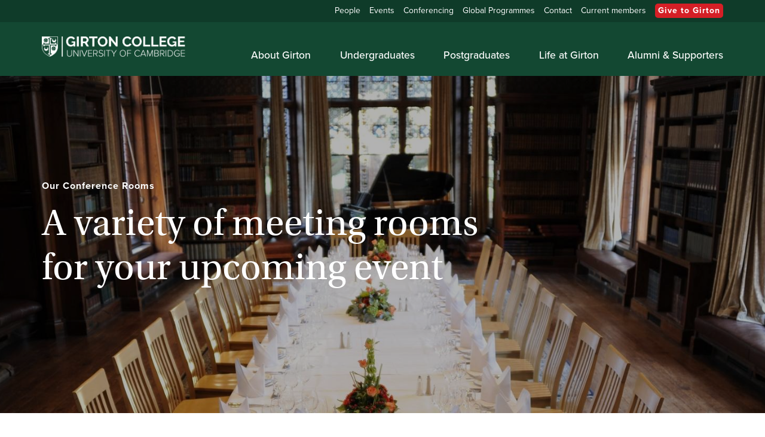

--- FILE ---
content_type: text/html; charset=UTF-8
request_url: https://www.girton.cam.ac.uk/conferencing/conferences/rooms
body_size: 5887
content:
<!DOCTYPE html>
<html lang="en" dir="ltr" prefix="og: https://ogp.me/ns#">
<head>
    <!-- Start cookieyes banner -->
    <script id="cookieyes" type="text/javascript" src="https://cdn-cookieyes.com/client_data/0fb3586b3ea73612aee9ef43/script.js"></script>
    <!-- End cookieyes banner -->
    <meta charset="utf-8" />
<link rel="canonical" href="https://www.girton.cam.ac.uk/conferencing/conferences/rooms" />
<meta property="og:site_name" content="Girton College" />
<meta property="og:url" content="https://www.girton.cam.ac.uk/conferencing/conferences/rooms" />
<meta property="og:title" content="Our Conference Rooms" />
<meta name="Generator" content="Drupal 10 (https://www.drupal.org)" />
<meta name="MobileOptimized" content="width" />
<meta name="HandheldFriendly" content="true" />
<meta name="viewport" content="width=device-width, initial-scale=1.0" />
<link rel="icon" href="/favicon.ico" type="image/vnd.microsoft.icon" />

    <title>Our Conference Rooms | Girton College</title>
    <link rel="stylesheet" media="all" href="/themes/contrib/stable/css/system/components/align.module.css?t0xgtt" />
<link rel="stylesheet" media="all" href="/themes/contrib/stable/css/system/components/fieldgroup.module.css?t0xgtt" />
<link rel="stylesheet" media="all" href="/themes/contrib/stable/css/system/components/container-inline.module.css?t0xgtt" />
<link rel="stylesheet" media="all" href="/themes/contrib/stable/css/system/components/clearfix.module.css?t0xgtt" />
<link rel="stylesheet" media="all" href="/themes/contrib/stable/css/system/components/details.module.css?t0xgtt" />
<link rel="stylesheet" media="all" href="/themes/contrib/stable/css/system/components/hidden.module.css?t0xgtt" />
<link rel="stylesheet" media="all" href="/themes/contrib/stable/css/system/components/item-list.module.css?t0xgtt" />
<link rel="stylesheet" media="all" href="/themes/contrib/stable/css/system/components/js.module.css?t0xgtt" />
<link rel="stylesheet" media="all" href="/themes/contrib/stable/css/system/components/nowrap.module.css?t0xgtt" />
<link rel="stylesheet" media="all" href="/themes/contrib/stable/css/system/components/position-container.module.css?t0xgtt" />
<link rel="stylesheet" media="all" href="/themes/contrib/stable/css/system/components/reset-appearance.module.css?t0xgtt" />
<link rel="stylesheet" media="all" href="/themes/contrib/stable/css/system/components/resize.module.css?t0xgtt" />
<link rel="stylesheet" media="all" href="/themes/contrib/stable/css/system/components/system-status-counter.css?t0xgtt" />
<link rel="stylesheet" media="all" href="/themes/contrib/stable/css/system/components/system-status-report-counters.css?t0xgtt" />
<link rel="stylesheet" media="all" href="/themes/contrib/stable/css/system/components/system-status-report-general-info.css?t0xgtt" />
<link rel="stylesheet" media="all" href="/themes/contrib/stable/css/system/components/tablesort.module.css?t0xgtt" />
<link rel="stylesheet" media="all" href="/modules/contrib/paragraphs/css/paragraphs.unpublished.css?t0xgtt" />
<link rel="stylesheet" media="all" href="https://cdnjs.cloudflare.com/ajax/libs/slick-carousel/1.9.0/slick.min.css" />
<link rel="stylesheet" media="all" href="https://cdnjs.cloudflare.com/ajax/libs/lightgallery/1.6.12/css/lightgallery.min.css" />
<link rel="stylesheet" media="all" href="https://cdn.jsdelivr.net/npm/cookieconsent@3/build/cookieconsent.min.css" />
<link rel="stylesheet" media="all" href="https://cdnjs.cloudflare.com/ajax/libs/aos/2.3.4/aos.css" />
<link rel="stylesheet" media="all" href="/themes/girton/assets/css/style.min.css?t0xgtt" />

    

    <!-- Google Tag Manager -->
    <script>(function(w,d,s,l,i){w[l]=w[l]||[];w[l].push({'gtm.start':
                new Date().getTime(),event:'gtm.js'});var f=d.getElementsByTagName(s)[0],
            j=d.createElement(s),dl=l!='dataLayer'?'&l='+l:'';j.async=true;j.src=
            'https://www.googletagmanager.com/gtm.js?id='+i+dl;f.parentNode.insertBefore(j,f);
        })(window,document,'script','dataLayer','GTM-5MFGT2Q');</script>
    <!-- End Google Tag Manager -->
</head>
<body>
  <!-- Google Tag Manager (noscript) -->
  <noscript><iframe src="https://www.googletagmanager.com/ns.html?id=GTM-5MFGT2Q"
                    height="0" width="0" style="display:none;visibility:hidden"></iframe></noscript>
  <!-- End Google Tag Manager (noscript) -->
  <div class="skip-to-main"><a href="#main">Skip to main content</a></div>
    
      <div class="dialog-off-canvas-main-canvas" data-off-canvas-main-canvas>
    <header>
  <div class="header-top">
    <div class="icon">
      <svg enable-background="new 0 0 10 6" viewBox="0 0 10 6" xmlns="http://www.w3.org/2000/svg">
        <g transform="rotate(-90)">
          <path d="m1 1 4 4 4-4" fill="none" stroke="#FFF" stroke-linecap="round" stroke-linejoin="round" stroke-width="2"/>
        </g>
      </svg>
    </div>
    <div class="container scroll">
      <nav>
        
              <ul>
              <li>
        <a href="/our-people-0">People</a>
              </li>
          <li>
        <a href="/upcoming-events" data-drupal-link-system-path="node/12">Events</a>
              </li>
          <li>
        <a href="/conferencing" data-drupal-link-system-path="node/604">Conferencing</a>
              </li>
          <li>
        <a href="/summer-programmes">Global Programmes</a>
              </li>
          <li>
        <a href="/contact" data-drupal-link-system-path="node/29">Contact</a>
              </li>
          <li>
        <a href="/college-members" data-drupal-link-system-path="node/649">Current members</a>
              </li>
          <li>
        <a href="/give-to-girton" class="btn btn-primary" data-drupal-link-system-path="node/1544">Give to Girton</a>
              </li>
        </ul>
  


      </nav>
    </div>
  </div>
  <div class="header-main">
    <div class="container">
      <div class="row">
        <div class="flex-container">
          <div class="header-col">
            <a href="/" class="logo"><img src="/themes/girton/assets/img/girton-logo-white.png" alt="Girton College"/></a>
          </div>
          <div class="header-col">
            <nav>
              <span class="show-menu"></span>
                      <ul class="is-hidden">
      <li class="go-back">
        <a href="#"><svg xmlns="http://www.w3.org/2000/svg" viewBox="0 0 24 24"><g data-name="Layer 2"><g data-name="chevron-left"><rect width="24" height="24" transform="rotate(90 12 12)" opacity="0"/><path d="M13.36 17a1 1 0 0 1-.72-.31l-3.86-4a1 1 0 0 1 0-1.4l4-4a1 1 0 1 1 1.42 1.42L10.9 12l3.18 3.3a1 1 0 0 1 0 1.41 1 1 0 0 1-.72.29z"/></g></g></svg>Close</a>
      </li>
                      <li class="has-dropdown">
          <a href="/about-girton" data-drupal-link-system-path="node/22">About Girton</a>
                      <span><svg xmlns="http://www.w3.org/2000/svg" viewBox="0 0 24 24"><g data-name="Layer 2"><g data-name="chevron-right"><rect width="24" height="24" transform="rotate(-90 12 12)" opacity="0"/><path d="M10.5 17a1 1 0 0 1-.71-.29 1 1 0 0 1 0-1.42L13.1 12 9.92 8.69a1 1 0 0 1 0-1.41 1 1 0 0 1 1.42 0l3.86 4a1 1 0 0 1 0 1.4l-4 4a1 1 0 0 1-.7.32z"/></g></g></svg></span>
                                            <ul class="is-hidden">
      <li class="go-back">
        <a href="#"><svg xmlns="http://www.w3.org/2000/svg" viewBox="0 0 24 24"><g data-name="Layer 2"><g data-name="chevron-left"><rect width="24" height="24" transform="rotate(90 12 12)" opacity="0"/><path d="M13.36 17a1 1 0 0 1-.72-.31l-3.86-4a1 1 0 0 1 0-1.4l4-4a1 1 0 1 1 1.42 1.42L10.9 12l3.18 3.3a1 1 0 0 1 0 1.41 1 1 0 0 1-.72.29z"/></g></g></svg>Back</a>
      </li>
                      <li>
          <a href="/vision-values" data-drupal-link-system-path="node/392">Vision &amp; values</a>
                  </li>
                      <li>
          <a href="/pioneering-history" data-drupal-link-system-path="node/396">Pioneering history</a>
                  </li>
                      <li>
          <a href="/about-girton/buildings-gardens-grounds" data-drupal-link-system-path="node/95">Buildings, gardens &amp; grounds</a>
                  </li>
                      <li>
          <a href="/library-archive" data-drupal-link-system-path="node/96">Library &amp; Archive</a>
                  </li>
                      <li>
          <a href="/girton-reflects" data-drupal-link-system-path="node/1264">Girton Reflects: Legacies of Enslavement</a>
                  </li>
                      <li>
          <a href="/girtontalks" data-drupal-link-system-path="node/1478">GirtonTalks</a>
                  </li>
                      <li>
          <a href="/roots" data-drupal-link-system-path="node/1907">ROOTS at Girton</a>
                  </li>
                      <li>
          <a href="/art-artefacts" data-drupal-link-system-path="node/97">Art &amp; artefacts</a>
                  </li>
                      <li>
          <a href="/our-people" data-drupal-link-system-path="node/741">People</a>
                  </li>
                      <li>
          <a href="/news" data-drupal-link-system-path="node/98">News</a>
                  </li>
                      <li>
          <a href="/competitions-and-prizes" data-drupal-link-system-path="node/1803">Competitions and prizes</a>
                  </li>
          </ul>
  
                  </li>
                      <li class="has-dropdown">
          <a href="/undergraduates" data-drupal-link-system-path="node/23">Undergraduates</a>
                      <span><svg xmlns="http://www.w3.org/2000/svg" viewBox="0 0 24 24"><g data-name="Layer 2"><g data-name="chevron-right"><rect width="24" height="24" transform="rotate(-90 12 12)" opacity="0"/><path d="M10.5 17a1 1 0 0 1-.71-.29 1 1 0 0 1 0-1.42L13.1 12 9.92 8.69a1 1 0 0 1 0-1.41 1 1 0 0 1 1.42 0l3.86 4a1 1 0 0 1 0 1.4l-4 4a1 1 0 0 1-.7.32z"/></g></g></svg></span>
                                            <ul class="is-hidden">
      <li class="go-back">
        <a href="#"><svg xmlns="http://www.w3.org/2000/svg" viewBox="0 0 24 24"><g data-name="Layer 2"><g data-name="chevron-left"><rect width="24" height="24" transform="rotate(90 12 12)" opacity="0"/><path d="M13.36 17a1 1 0 0 1-.72-.31l-3.86-4a1 1 0 0 1 0-1.4l4-4a1 1 0 1 1 1.42 1.42L10.9 12l3.18 3.3a1 1 0 0 1 0 1.41 1 1 0 0 1-.72.29z"/></g></g></svg>Back</a>
      </li>
                      <li>
          <a href="/undergraduates/why-girton" data-drupal-link-system-path="node/37">Why Girton</a>
                  </li>
                      <li>
          <a href="/undergraduates/visits-open-days" data-drupal-link-system-path="node/38">Visits &amp; Open Days</a>
                  </li>
                      <li>
          <a href="/widening-participation-outreach" data-drupal-link-system-path="node/1664">Widening Participation &amp; Outreach</a>
                  </li>
                      <li>
          <a href="/subjects-courses-undergraduate" data-drupal-link-system-path="node/17">Subjects &amp; courses</a>
                  </li>
                      <li>
          <a href="/undergraduate-accommodation" data-drupal-link-system-path="node/101">Undergraduate accommodation</a>
                  </li>
                      <li>
          <a href="/undergraduates/costs-and-funding" data-drupal-link-system-path="node/1139">Costs and Funding</a>
                  </li>
                      <li>
          <a href="/undergraduates/financial-support" data-drupal-link-system-path="node/1140">Financial Support</a>
                  </li>
                      <li>
          <a href="/undergraduates/how-apply" data-drupal-link-system-path="node/103">How to apply</a>
                  </li>
                      <li>
          <a href="/student-services-team" data-drupal-link-system-path="node/1675">Meet the team</a>
                  </li>
                      <li>
          <a href="/undergraduates/information-freshers" data-drupal-link-system-path="node/1126">Information for Freshers</a>
                  </li>
                      <li>
          <a href="/undergraduates/faq" data-drupal-link-system-path="node/1890">FAQ</a>
                  </li>
          </ul>
  
                  </li>
                      <li class="has-dropdown">
          <a href="/postgraduates" data-drupal-link-system-path="node/24">Postgraduates</a>
                      <span><svg xmlns="http://www.w3.org/2000/svg" viewBox="0 0 24 24"><g data-name="Layer 2"><g data-name="chevron-right"><rect width="24" height="24" transform="rotate(-90 12 12)" opacity="0"/><path d="M10.5 17a1 1 0 0 1-.71-.29 1 1 0 0 1 0-1.42L13.1 12 9.92 8.69a1 1 0 0 1 0-1.41 1 1 0 0 1 1.42 0l3.86 4a1 1 0 0 1 0 1.4l-4 4a1 1 0 0 1-.7.32z"/></g></g></svg></span>
                                            <ul class="is-hidden">
      <li class="go-back">
        <a href="#"><svg xmlns="http://www.w3.org/2000/svg" viewBox="0 0 24 24"><g data-name="Layer 2"><g data-name="chevron-left"><rect width="24" height="24" transform="rotate(90 12 12)" opacity="0"/><path d="M13.36 17a1 1 0 0 1-.72-.31l-3.86-4a1 1 0 0 1 0-1.4l4-4a1 1 0 1 1 1.42 1.42L10.9 12l3.18 3.3a1 1 0 0 1 0 1.41 1 1 0 0 1-.72.29z"/></g></g></svg>Back</a>
      </li>
                      <li>
          <a href="/postgraduates/why-girton" data-drupal-link-system-path="node/104">Why Girton</a>
                  </li>
                      <li>
          <a href="/postgraduates/visits-open-days" data-drupal-link-system-path="node/105">Visits &amp; open days</a>
                  </li>
                      <li>
          <a href="/postgraduates/accommodation" data-drupal-link-system-path="node/1053">Postgraduate accommodation</a>
                  </li>
                      <li>
          <a href="/postgraduates/fees-and-funding" data-drupal-link-system-path="node/108">Funding for new postgraduates</a>
                  </li>
                      <li>
          <a href="/postgraduates/financial-support" data-drupal-link-system-path="node/1178">Financial Support</a>
                  </li>
                      <li>
          <a href="/postgraduates/families-and-partners" data-drupal-link-system-path="node/1512">Families and partners</a>
                  </li>
                      <li>
          <a href="/postgraduates/how-apply" data-drupal-link-system-path="node/109">How to apply</a>
                  </li>
                      <li>
          <a href="/student-services-team" data-drupal-link-system-path="node/1675">Meet the team</a>
                  </li>
                      <li>
          <a href="/postgraduates/incoming-postgraduates" data-drupal-link-system-path="node/1340">Incoming Postgraduates</a>
                  </li>
          </ul>
  
                  </li>
                      <li class="has-dropdown">
          <a href="/life-girton" data-drupal-link-system-path="node/25">Life at Girton</a>
                      <span><svg xmlns="http://www.w3.org/2000/svg" viewBox="0 0 24 24"><g data-name="Layer 2"><g data-name="chevron-right"><rect width="24" height="24" transform="rotate(-90 12 12)" opacity="0"/><path d="M10.5 17a1 1 0 0 1-.71-.29 1 1 0 0 1 0-1.42L13.1 12 9.92 8.69a1 1 0 0 1 0-1.41 1 1 0 0 1 1.42 0l3.86 4a1 1 0 0 1 0 1.4l-4 4a1 1 0 0 1-.7.32z"/></g></g></svg></span>
                                            <ul class="is-hidden">
      <li class="go-back">
        <a href="#"><svg xmlns="http://www.w3.org/2000/svg" viewBox="0 0 24 24"><g data-name="Layer 2"><g data-name="chevron-left"><rect width="24" height="24" transform="rotate(90 12 12)" opacity="0"/><path d="M13.36 17a1 1 0 0 1-.72-.31l-3.86-4a1 1 0 0 1 0-1.4l4-4a1 1 0 1 1 1.42 1.42L10.9 12l3.18 3.3a1 1 0 0 1 0 1.41 1 1 0 0 1-.72.29z"/></g></g></svg>Back</a>
      </li>
                      <li>
          <a href="/academic-life" data-drupal-link-system-path="node/110">Academic life</a>
                  </li>
                      <li>
          <a href="/college-members/student-information/degree-ceremonies" data-drupal-link-system-path="node/704">Degree ceremonies</a>
                  </li>
                      <li>
          <a href="/accommodation" data-drupal-link-system-path="node/1045">Accommodation</a>
                  </li>
                      <li>
          <a href="/life-girton/welfare-support" data-drupal-link-system-path="node/111">Welfare &amp; support</a>
                  </li>
                      <li>
          <a href="/life-girton/college-fees-and-charges" data-drupal-link-system-path="node/1368">College Fees and Charges</a>
                  </li>
                      <li>
          <a href="/college-facilities" data-drupal-link-system-path="node/112">College facilities</a>
                  </li>
                      <li>
          <a href="/girton-skills-programme" data-drupal-link-system-path="node/134">Girton Skills Programme</a>
                  </li>
                      <li>
          <a href="/volunteer-scheme" data-drupal-link-system-path="node/1606">Girton Volunteer Scheme</a>
                  </li>
                      <li>
          <a href="/sports" data-drupal-link-system-path="node/160">Sports</a>
                  </li>
                      <li>
          <a href="/life-girton/music" data-drupal-link-system-path="node/1646">Music</a>
                  </li>
                      <li>
          <a href="/life-girton/arts" data-drupal-link-system-path="node/138">The Arts</a>
                  </li>
                      <li>
          <a href="/student-societies" data-drupal-link-system-path="node/115">Student societies</a>
                  </li>
                      <li>
          <a href="/life-girton/chapel-faith" data-drupal-link-system-path="node/1934">Chapel &amp; faith</a>
                  </li>
                      <li>
          <a href="/life-girton/jcr" data-drupal-link-system-path="node/117">JCR</a>
                  </li>
                      <li>
          <a href="/life-girton/mcr" data-drupal-link-system-path="node/118">MCR</a>
                  </li>
          </ul>
  
                  </li>
                      <li class="has-dropdown">
          <a href="/alumni-supporters" data-drupal-link-system-path="node/26">Alumni &amp; Supporters</a>
                      <span><svg xmlns="http://www.w3.org/2000/svg" viewBox="0 0 24 24"><g data-name="Layer 2"><g data-name="chevron-right"><rect width="24" height="24" transform="rotate(-90 12 12)" opacity="0"/><path d="M10.5 17a1 1 0 0 1-.71-.29 1 1 0 0 1 0-1.42L13.1 12 9.92 8.69a1 1 0 0 1 0-1.41 1 1 0 0 1 1.42 0l3.86 4a1 1 0 0 1 0 1.4l-4 4a1 1 0 0 1-.7.32z"/></g></g></svg></span>
                                            <ul class="is-hidden">
      <li class="go-back">
        <a href="#"><svg xmlns="http://www.w3.org/2000/svg" viewBox="0 0 24 24"><g data-name="Layer 2"><g data-name="chevron-left"><rect width="24" height="24" transform="rotate(90 12 12)" opacity="0"/><path d="M13.36 17a1 1 0 0 1-.72-.31l-3.86-4a1 1 0 0 1 0-1.4l4-4a1 1 0 1 1 1.42 1.42L10.9 12l3.18 3.3a1 1 0 0 1 0 1.41 1 1 0 0 1-.72.29z"/></g></g></svg>Back</a>
      </li>
                      <li>
          <a href="/give-to-girton" data-drupal-link-system-path="node/1544">Give to Girton</a>
                  </li>
                      <li>
          <a href="/alumni-events" data-drupal-link-system-path="node/119">Alumni events</a>
                  </li>
                      <li>
          <a href="/alumni-community" data-drupal-link-system-path="node/120">Alumni community</a>
                  </li>
                      <li>
          <a href="/publications" data-drupal-link-system-path="node/122">Publications</a>
                  </li>
                      <li>
          <a href="/alumni-supporters/the-development-office" data-drupal-link-system-path="node/753">Meet the team</a>
                  </li>
                      <li>
          <a href="https://shop.girton.cam.ac.uk/" target="_blank">Merchandise</a>
                  </li>
                      <li>
          <a href="/alumni-supporters/alumni-community/update-your-details" data-drupal-link-system-path="node/143">Update your details</a>
                  </li>
          </ul>
  
                  </li>
          </ul>
  

            </nav>
          </div>
        </div>
      </div>
    </div>
  </div>
</header>
      

<section class="masthead lg" style="background: url('/sites/default/files/styles/1920x640_scale_crop/public/masthead-images/_PMP3469.JPG?itok=3XuLVAmr') center/cover no-repeat">
  <div class="container">
    <div class="content">
              <h2 class="block-title" data-aos="fade-right">Our Conference Rooms</h2>
        <h1 data-aos="fade-right">A variety of meeting rooms for your upcoming event</h1>
                </div>
  </div>
</section>

<main id="main">
  <a tabindex="-1"></a>
        <section class="content-two-col">
      <div class="container">
        <div class="row">
          <div class="flex-container">
            <div class="content-col">
              <h2>The perfect room for the perfect event</h2>
            </div>
            <div class="content-col">
              <p>We have a range of meeting rooms of all sizes available at Girton College – we can accommodate small meetings and workshops for just a few people in smaller spaces such as the Emily Davies Rooms and the Old JCR; larger day conferences for up to 120 people in our Old Hall; through to large private dining events for up to 240 people in our Great Hall.</p>

<p>Some rooms are modern and multi-functional, such as our Old Kitchens, or if tradition and history would enhance your event, you may be drawn to our ever-popular Stanley Library. In each case, all catering, administration and IT support and handled by our excellent and talented in-house teams.</p>
            </div>
          </div>
        </div>
      </div>
    </section>
        <section class="centered-text">
      <div class="container">
        <div class="contained">
          <h2>Browse our rooms</h2>
          <p>
            Choose a meeting room at Girton College for your event, whether business or pleasure, and discover our unique blend of beauty and functionality. Each is different, but all offer a memorable experience with high levels of service, catering and technology.
          </p>
                  </div>
      </div>
    </section>
        <section class="teaser tiles lg">
      <div class="container">
        <div class="row">
          <div class="flex-container">
                  <article class="tile">
      <a href="/conferencing/conferences/rooms/great-hall">
          <img loading="lazy" src="/sites/default/files/styles/555x370_scale_crop/public/images/Wedding-Longs%20%281%29.jpg?itok=mV0Ej915" width="555" height="370" alt="" />



        <h3>Great Hall</h3>
      </a>
    </article>
        <article class="tile">
      <a href="/conferencing/conferences/rooms/stanley-library">
          <img loading="lazy" src="/sites/default/files/styles/555x370_scale_crop/public/images/CVyKOjLXIAEkj-X.jpg?itok=Nvndu44S" width="555" height="370" alt="" />



        <h3>The Stanley Library</h3>
      </a>
    </article>
  
          </div>
        </div>
      </div>
    </section>
        <section class="teaser tiles lg">
      <div class="container">
        <div class="row">
          <div class="flex-container">
                  <article class="tile">
      <a href="/conferencing/conferences/rooms/old-hall">
          <img loading="lazy" src="/sites/default/files/styles/555x370_scale_crop/public/images/OHall-Theatre.jpg?itok=ykX_bFho" width="555" height="370" alt="" />



        <h3>Old Hall</h3>
      </a>
    </article>
        <article class="tile">
      <a href="/conferencing/conferences/rooms/old-kitchens">
          <img loading="lazy" src="/sites/default/files/styles/555x370_scale_crop/public/images/IMG_2954.JPG?itok=mBn2_fhf" width="555" height="370" alt="" />



        <h3>Old Kitchens</h3>
      </a>
    </article>
  
          </div>
        </div>
      </div>
    </section>
        <section class="teaser tiles lg">
      <div class="container">
        <div class="row">
          <div class="flex-container">
                  <article class="tile">
      <a href="/conferencing/conferences/rooms/chapel-box-room">
          <img loading="lazy" src="/sites/default/files/styles/555x370_scale_crop/public/images/DSC7715.jpg?itok=gKJwHfCq" width="555" height="370" alt="" />



        <h3>Chapel Box Room</h3>
      </a>
    </article>
        <article class="tile">
      <a href="/conferencing/conferences/rooms/old-jcr">
          <img loading="lazy" src="/sites/default/files/styles/555x370_scale_crop/public/images/IMG_2208.JPG?itok=SmtwEMOD" width="555" height="370" alt="" />



        <h3>Old JCR</h3>
      </a>
    </article>
  
          </div>
        </div>
      </div>
    </section>
        <section class="teaser tiles lg">
      <div class="container">
        <div class="row">
          <div class="flex-container">
                  <article class="tile">
      <a href="/conferencing/conferences/rooms/emily-davies-room">
          <img loading="lazy" src="/sites/default/files/styles/555x370_scale_crop/public/images/IMG_2096.JPG?itok=X3cVoarl" width="555" height="370" alt="" />



        <h3>Emily Davies Room</h3>
      </a>
    </article>
        <article class="tile">
      <a href="/conferencing/conferences/rooms/the-reception-room">
          <img loading="lazy" src="/sites/default/files/styles/555x370_scale_crop/public/images/PMP2468.jpg?itok=_4oslHDJ" width="555" height="370" alt="" />



        <h3>The Reception Room</h3>
      </a>
    </article>
  
          </div>
        </div>
      </div>
    </section>
        <section class="teaser tiles lg">
      <div class="container">
        <div class="row">
          <div class="flex-container">
                  <article class="tile">
      <a href="/conferencing/conferences/rooms/the-john-marks-pavilion">
          <img loading="lazy" src="/sites/default/files/styles/555x370_scale_crop/public/images/_PMP5338.JPG?itok=TMpxBrBp" width="555" height="370" alt="" />



        <h3>The John Marks Pavilion</h3>
      </a>
    </article>
        <article class="tile">
      <a href="/conferencing/conferences/rooms/social-hub-meeting-room">
          <img loading="lazy" src="/sites/default/files/styles/555x370_scale_crop/public/images/GirtonColl_140.JPG?itok=judSNsir" width="555" height="370" alt="" />



        <h3>Social Hub Meeting Room</h3>
      </a>
    </article>
  
          </div>
        </div>
      </div>
    </section>
  
      <section class="cta" style="background: url('/sites/default/files/styles/1920x640_scale_crop/public/images/SLIB-Civil2.jpg?itok=yXXMEHUb') center/cover no-repeat">
  <div class="container">
    <div class="cta-content">
      <h2 class="block-title">Want to book a room?</h2>
      <h3>If you have found the perfect room for your next upcoming event, get in touch with us to book.</h3>
              <a href="/conferencing/contact-us"
             class="btn-alt" target="">Get in touch</a>    </div>
  </div>
</section>
  </main>



<footer>
  <div class="container">
    <div class="footer-main">
      <div class="row">
        <div class="flex-container">
          <div class="footer-col">
            <h4>Undergraduates</h4>
            <ul>
                              <li><a href="/undergraduates/why-girton">Why Girton</a></li>
                              <li><a href="/undergraduates/visits-open-days">Visits &amp; open days</a></li>
                              <li><a href="/widening-participation-outreach">Widening participation and outreach</a></li>
                              <li><a href="/subjects-courses-undergraduate">Subjects &amp; courses</a></li>
                              <li><a href="/undergraduate-accommodation">Undergraduate accommodation</a></li>
                              <li><a href="/undergraduates/costs-and-funding">Costs and Funding</a></li>
                              <li><a href="/undergraduates/financial-support">Financial Support</a></li>
                              <li><a href="/undergraduates/how-apply">How to apply </a></li>
                          </ul>
          </div>
          <div class="footer-col">
            <h4>Postgraduates</h4>
            <ul>
                              <li><a href="/postgraduates/why-girton">Why Girton</a></li>
                              <li><a href="/postgraduates/visits-open-days">Visits &amp; open days</a></li>
                              <li><a href="/postgraduates/accommodation">Postgraduate accommodation</a></li>
                              <li><a href="/postgraduates/fees-and-funding">Fees and funding</a></li>
                              <li><a href="/postgraduates/financial-support">Financial Support</a></li>
                              <li><a href="/postgraduates/families-and-partners">Families and Partners</a></li>
                              <li><a href="/postgraduates/how-apply">How to apply</a></li>
                          </ul>
          </div>
          <div class="footer-col">
            <h4>Alumni &amp; Supporters</h4>
            <ul>
                              <li><a href="/give-to-girton">Give to Girton</a></li>
                              <li><a href="/alumni-events">Alumni events</a></li>
                              <li><a href="/alumni-community">Alumni community</a></li>
                              <li><a href="/publications">Publications</a></li>
                              <li><a href="/alumni-supporters/the-development-office">Meet the team</a></li>
                              <li><a href="https://shop.girton.cam.ac.uk/">Merchandise</a></li>
                              <li><a href="/alumni-supporters/alumni-community/update-your-details">Update your details</a></li>
                          </ul>
          </div>
          <div class="footer-col">
            <h4>Quick links</h4>
            <ul>
                              <li><a href="/media-enquiries-form">Media enquiries</a></li>
                              <li><a href="/work-at-girton">Work at Girton</a></li>
                              <li><a href="/contact">Contact </a></li>
                              <li><a href="/college-members/college-governance">College Governance &amp; Finance</a></li>
                              <li><a href="/graduating-from-girton">Graduation</a></li>
                              <li><a href="/accessibility">Accessibility</a></li>
                              <li><a href="/information-compliance">Data Protection and FOI</a></li>
                              <li><a href="/equality-diversity-inclusion">Equality, Diversity &amp; Inclusion</a></li>
                              <li><a href="/freedom-speech">Freedom of speech</a></li>
                              <li><a href="/privacy-policy">Privacy policy</a></li>
                              <li><a href="/cookie-policy">Cookie policy</a></li>
                              <li><a href="/sitemap.xml">Sitemap</a></li>
                          </ul>
          </div>
        </div>
      </div>
    </div>
    <div class="footer-sub">
      <div class="row">
        <div class="flex-container">
          <div class="footer-col">
            <a href=""><img src="/themes/girton/assets/img/university-of-cambridge.svg"
                            alt="University of Cambridge"/></a>
          </div>
          <div class="footer-col">
            <p>
              &copy; 2026 Girton College is a Registered Charity, registered with The Charity Commission for England and Wales, number 1137541. Designed &amp; built by <a href="https://www.mobas.com" target="_blank">Mobas</a>.
            </p>
          </div>
          <div class="footer-col">
            <div class="social">
                              <a href="https://www.facebook.com/GirtonCollege/" class="facebook" target="_blank" title="Follow us on Facebook"></a>
                                            <a href="https://twitter.com/girtoncollege/" class="twitter" target="_blank" title="Follow us on Twitter"></a>
                                            <a href="https://www.linkedin.com/company/girton-college-university-of-cambridge" class="linkedin" target="_blank" title="Follow us on LinkedIn"></a>
                                            <a href="https://www.youtube.com/c/GirtonCollegeUniversityofCambridge" class="youtube" target="_blank" title="Watch us on YouTube"></a>
                                            <a href="https://www.instagram.com/girtoncollege/" class="instagram" target="_blank" title="See us on Instagram"></a>
                          </div>
          </div>
        </div>
      </div>
    </div>
  </div>
</footer>

  </div>

    
            <script src="//cdnjs.cloudflare.com/ajax/libs/jquery/3.3.1/jquery.min.js"></script>
        <script type="application/json" data-drupal-selector="drupal-settings-json">{"path":{"baseUrl":"\/","pathPrefix":"","currentPath":"node\/607","currentPathIsAdmin":false,"isFront":false,"currentLanguage":"en"},"pluralDelimiter":"\u0003","suppressDeprecationErrors":true,"user":{"uid":0,"permissionsHash":"027afa85b2f4faa93d620335a597a974fa846dc7c9db2fe7ebb39abaf843792d"}}</script>
<script src="/core/misc/drupalSettingsLoader.js?v=10.5.1"></script>
<script src="/core/misc/drupal.js?v=10.5.1"></script>
<script src="/core/misc/drupal.init.js?v=10.5.1"></script>
<script src="/core/assets/vendor/loadjs/loadjs.min.js?v=4.3.0"></script>
<script src="https://cdnjs.cloudflare.com/ajax/libs/slick-carousel/1.9.0/slick.min.js"></script>
<script src="https://cdnjs.cloudflare.com/ajax/libs/lightgallery/1.6.12/js/lightgallery.min.js"></script>
<script src="https://cdnjs.cloudflare.com/ajax/libs/aos/2.3.4/aos.js"></script>
<script src="/themes/girton/assets/js/app.min.js?t0xgtt"></script>

    <script>
      AOS.init();
    </script>
</body>
</html>


--- FILE ---
content_type: text/css
request_url: https://www.girton.cam.ac.uk/themes/girton/assets/css/style.min.css?t0xgtt
body_size: 10725
content:
@charset "UTF-8";@import url(https://use.typekit.net/stv5yvj.css);/*! normalize.css v8.0.1 | MIT License | github.com/necolas/normalize.css */html{line-height:1.15;-webkit-text-size-adjust:100%}body{margin:0}main{display:block}h1{font-size:2em;margin:.67em 0}hr{box-sizing:content-box;height:0;overflow:visible}pre{font-family:monospace,monospace;font-size:1em}a{background-color:transparent}abbr[title]{border-bottom:none;text-decoration:underline;text-decoration:underline dotted}b,strong{font-weight:bolder}code,kbd,samp{font-family:monospace,monospace;font-size:1em}small{font-size:80%}sub,sup{font-size:75%;line-height:0;position:relative;vertical-align:baseline}sub{bottom:-.25em}sup{top:-.5em}img{border-style:none}button,input,optgroup,select,textarea{font-family:inherit;font-size:100%;line-height:1.15;margin:0}button,input{overflow:visible}button,select{text-transform:none}[type=button],[type=reset],[type=submit],button{-webkit-appearance:button}[type=button]::-moz-focus-inner,[type=reset]::-moz-focus-inner,[type=submit]::-moz-focus-inner,button::-moz-focus-inner{border-style:none;padding:0}[type=button]:-moz-focusring,[type=reset]:-moz-focusring,[type=submit]:-moz-focusring,button:-moz-focusring{outline:1px dotted ButtonText}fieldset{padding:.35em .75em .625em}legend{box-sizing:border-box;color:inherit;display:table;max-width:100%;padding:0;white-space:normal}progress{vertical-align:baseline}textarea{overflow:auto}[type=checkbox],[type=radio]{box-sizing:border-box;padding:0}[type=number]::-webkit-inner-spin-button,[type=number]::-webkit-outer-spin-button{height:auto}[type=search]{-webkit-appearance:textfield;outline-offset:-2px}[type=search]::-webkit-search-decoration{-webkit-appearance:none}::-webkit-file-upload-button{-webkit-appearance:button;font:inherit}details{display:block}summary{display:list-item}template{display:none}[hidden]{display:none}body{color:#000;font-family:proxima-nova,sans-serif;font-weight:400;font-style:normal;font-size:18px;min-height:100vh;-webkit-font-smoothing:antialiased;-moz-osx-font-smoothing:grayscale;overflow-x:hidden;width:100vw}body.nav-active{height:100%;overflow:hidden}h1{font-family:utopia-std,serif;font-weight:400;font-style:normal;margin:0;font-size:2.5rem;line-height:calc(2.5rem + 10px);margin:0 0 3rem}@media (min-width:768px){h1{font-size:3.2rem;line-height:calc(3.2rem + 10px)}}@media (min-width:1200px){h1{font-size:4rem;line-height:calc(4rem + 10px)}}h2{font-family:utopia-std,serif;font-weight:400;font-style:normal;margin:0;color:#202020;font-size:2rem;line-height:calc(2rem + 10px);margin:0 0 1rem}@media (min-width:768px){h2{font-size:2.2rem;line-height:calc(2.2rem + 10px);margin:0 0 1.3rem}}@media (min-width:1200px){h2{font-size:2.8rem;line-height:calc(2.8rem + 10px)}}h3{font-family:utopia-std,serif;font-weight:400;font-style:normal;margin:0;color:#202020;font-size:1.4rem;line-height:calc(1.4rem + 10px);margin:0 0 1rem}@media (min-width:768px){h3{font-size:1.6rem;line-height:calc(1.6rem + 10px);margin:0 0 1.3rem}}@media (min-width:1200px){h3{font-size:2rem;line-height:calc(2rem + 10px)}}h4{font-family:utopia-std,serif;font-weight:400;font-style:normal;margin:0;color:#202020;font-size:1.2rem;line-height:calc(1.2rem + 10px);margin:0 0 1rem}@media (min-width:768px){h4{font-size:1.35rem;line-height:calc(1.5rem + 10px);margin:0 0 1.3rem}}@media (min-width:1200px){h4{font-size:1.5rem;line-height:calc(1.5rem + 10px)}}main{width:100vw}.sub-title{font-size:1.25rem;font-weight:500;line-height:calc(1.2rem + 8px);margin:0 0 37.5px}a{color:#6c6c6c;display:inline;text-decoration:underline}a:focus,a:hover{color:#d51f26}address,blockquote cite,p,q cite{font-size:1em;font-style:normal;font-weight:400;line-height:calc(1em + 10px);margin:0 0 1.5rem}ol,ul{font-size:1em;list-style:none;margin:0 0 1.5rem;padding:0}ol li,ul li{font-weight:400;line-height:calc(1em + 8px)}img{display:block;height:auto}b,strong{font-weight:700}blockquote,q{position:relative}blockquote span,q span{display:block;padding:0 0 15px}blockquote span:before,q span:before{content:open-quote}blockquote span:after,q span:after{content:close-quote}blockquote cite,q cite{display:block;padding:0;margin:0}main ul li{margin:0 0 .5em 1em}main ul li:before{color:#d51f26;content:"•";display:inline-block;font-size:1.4em;font-weight:700;margin-left:-.7em;width:.7em}main ol{counter-reset:li}main ol li{counter-increment:li}main ol li:before{content:counter(li) ". ";display:inline-block;width:1.6rem}[v-cloak]{display:none!important}.skip-to-main a{width:26em;display:block;color:#fff;background:#333;text-decoration:none;padding:5px;position:absolute;left:-1000em;top:0;font-weight:700}.para-content .align-left{margin-right:1.5rem}.para-content .align-right{margin-left:1.5rem}.para-content table{border-collapse:collapse;margin:2em 0 2em 0;width:100%!important}.para-content table tr{border-bottom:1px solid #134832;border-left:1px solid #134832}.para-content table td,.para-content table th{border:1px solid #134832;padding:10px;vertical-align:middle}.para-content table td blockquote cite,.para-content table td p,.para-content table td q cite,.para-content table th blockquote cite,.para-content table th p,.para-content table th q cite,blockquote .para-content table td cite,blockquote .para-content table th cite,q .para-content table td cite,q .para-content table th cite{margin:0}.para-content table th{background:#0f3b29;color:#fff;font-weight:700;border-right:1px solid #fff}.para-content table th:last-of-type{border-right:1px solid #0f3b29}.para-content table td{border-right:1px solid #0f3b29;font-weight:400;Background-color:#fff}.inline-link{height:0;position:absolute;top:-25px}@media (min-width:768px){.inline-link{top:-175px}}.container{margin:0 auto;position:relative;padding:0 15px;width:calc(100% - 30px)}@media (min-width:576px){.container{max-width:540px}}@media (min-width:768px){.container{max-width:720px}}@media (min-width:992px){.container{max-width:960px}}@media (min-width:1200px){.container{max-width:1140px}}.contained{max-width:760px;margin:auto;width:100%}.flex-container{display:flex;flex-wrap:wrap;justify-content:flex-start;width:100%}.people-search .views-row,.row{margin:0 -15px}header{position:sticky;top:0;left:0;width:100%;z-index:500}@media (min-width:1440px){header .container{max-width:1400px}}header .logo{display:inline-block}header .logo img{height:auto;width:220px}@media (min-width:1200px){header .logo img{height:auto;width:242px}}@media (min-width:1440px){header .logo img{height:auto;width:269px}}header ul li:before{display:none;visibility:hidden}header ul li a{text-decoration:none}header ul li a:focus,header ul li a:hover{text-decoration:underline}header .header-top{background:#0f3b29;padding:.4rem 0}header .header-top .icon{display:none}@media (max-width:767px){header .header-top{position:relative}header .header-top .icon{display:flex;align-items:center;justify-content:flex-end;background:#134832;position:absolute;top:0;right:0;height:100%;width:24px;z-index:2}header .header-top .icon svg{width:75%;height:auto;padding:0 0 5px 0;transform:rotate(-90deg)}}@media (max-width:991px){header .header-top .container{max-width:none;margin:0;width:auto}}@media (max-width:991px){header .header-top .scroll{white-space:nowrap;overflow-x:auto;overflow-y:hidden;-webkit-overflow-scrolling:touch;-ms-overflow-style:-ms-autohiding-scrollbar}}@media (max-width:991px){header .header-top .scroll::-webkit-scrollbar{display:none}}header .header-top ul{list-style:none;margin:0}@media (min-width:992px){header .header-top ul{display:flex;justify-content:flex-end}}header .header-top ul li{line-height:.875rem;padding:0 7.5px}@media (max-width:991px){header .header-top ul li{display:inline-block}}header .header-top ul li:last-of-type{margin-right:24px}@media (min-width:992px){header .header-top ul li:last-of-type{margin-right:0;padding:0 0 0 7.5px}}header .header-top a{color:#fff;font-size:.875rem;display:block}header .header-top a:not(.btn):not(.btn-alt){padding-top:5px;padding-bottom:5px;border:0}header .header-top a:hover header .header-top a:focus{color:#fff;text-decoration:#fff underline}.contact-message-form header .header-top a.button,.user-login-form header .header-top a.button,.user-pass header .header-top a.button,.user-register-form header .header-top a.button,header .header-top .contact-message-form a.button,header .header-top .user-login-form a.button,header .header-top .user-pass a.button,header .header-top .user-register-form a.button,header .header-top a.btn,header .header-top a.btn-alt{padding:3px;border:2px solid #d51f26;transition:background-color .3s}header .header-main{background:#134832;padding:15px 0}@media (min-width:992px){header .header-main{padding:0}}header .header-main .flex-container{align-items:center}header .header-main .header-col{padding:0 15px;width:calc(8.3333333333% * 6 - 30px)}header .header-main .header-col:last-child{align-items:center;display:flex;justify-content:flex-end}@media (min-width:992px){header .header-main .header-col:first-of-type{padding:0 15px;width:calc(8.3333333333% * 3 - 30px)}header .header-main .header-col:last-of-type{padding:0 15px;width:calc(8.3333333333% * 9 - 30px);display:block}}@media (min-width:1440px){header .header-main .header-col:first-of-type{padding:0 15px;width:calc(8.3333333333% * 5 - 30px)}header .header-main .header-col:last-of-type{padding:0 15px;width:calc(8.3333333333% * 7 - 30px)}}header .header-main .show-menu{display:inline-block;width:32px;height:32px;cursor:pointer}header .header-main .show-menu:before{background:url(../img/nav.svg) center/cover no-repeat;content:"";display:block;width:32px;height:32px}@media (min-width:992px){header .header-main .show-menu{display:none}}header .header-main .show-menu svg{display:block;fill:#fff;height:100%;width:100%}@media (min-width:992px){header .header-main nav{max-width:790px;margin-left:auto}header .header-main nav ul{display:flex;flex-direction:row;flex-wrap:wrap;justify-content:space-between;list-style:none;margin:0;padding:1.4rem 0 0}header .header-main nav ul li{display:inline-block;position:relative}header .header-main nav ul li:hover{cursor:pointer}header .header-main nav ul li:hover>ul{display:block;opacity:1;visibility:visible}header .header-main nav ul li:focus-within{cursor:pointer}header .header-main nav ul li:focus-within>ul{display:block;opacity:1;visibility:visible}header .header-main nav ul li.go-back{display:none}header .header-main nav ul li.current>a{color:#fff;text-decoration:underline}header .header-main nav ul li span{display:none}header .header-main nav ul li a{color:#fff;display:block;font-weight:500;font-size:1.1rem;padding:1.2em 0;text-decoration:none}header .header-main nav ul li a:focus,header .header-main nav ul li a:hover{text-decoration:underline}header .header-main nav ul li ul{visibility:hidden;opacity:0;background:#0f3b29;position:absolute;transition:all .5s ease;left:-1.4rem;top:100%;padding:1rem 1.4rem;min-width:100%;white-space:nowrap}header .header-main nav ul li ul:hover{display:block;opacity:1;visibility:visible}header .header-main nav ul li ul li{display:block}header .header-main nav ul li ul li a{padding:0;font-size:1rem;line-height:calc(1rem + 14px)}header .header-main nav ul li ul li a.is-active{text-decoration:underline}header .header-main nav ul li ul li ul{background:rgb(8.3516483516,31.6483516484,21.978021978);left:100%;top:0}header .header-main nav ul li ul li ul li:hover{background:rgb(3.0274725275,11.4725274725,7.967032967)}}@media (max-width:991px){header .header-main nav ul{position:fixed;top:0;right:0;height:100%;padding:0;margin:0;z-index:3;list-style:none;width:320px;background:#134832;visibility:visible;overflow-y:auto;overflow-x:hidden;transform:translateX(0);transition:all .5s ease}header .header-main nav ul.is-hidden{visibility:hidden;transform:translateX(100%);transition:all .5s ease}header .header-main nav ul li{border-bottom:1px solid rgb(14.7406593407,55.8593406593,38.7912087912);transition:all .5s ease}header .header-main nav ul li.has-dropdown{display:flex;justify-content:space-between;align-items:center}header .header-main nav ul li.has-dropdown span{display:flex;align-items:center;padding:0 1em;cursor:pointer}header .header-main nav ul li.has-dropdown span:hover svg{transform:translateX(5px)}header .header-main nav ul li.has-dropdown span svg{width:36px;height:36px;fill:#fff;transition:transform .3s ease}header .header-main nav ul li.current{background:rgb(10.4813186813,39.7186813187,27.5824175824)}header .header-main nav ul li.current:hover{background:rgb(14.7406593407,55.8593406593,38.7912087912)}header .header-main nav ul li.go-back:hover a svg{transform:translateX(-5px)}header .header-main nav ul li.go-back a{display:flex;color:#fff}header .header-main nav ul li.go-back a svg{width:30px;height:30px;fill:#fff;transition:transform .3s ease}header .header-main nav ul li:hover{background:rgb(14.7406593407,55.8593406593,38.7912087912)}header .header-main nav ul li a{display:block;padding:1em;color:#fff;text-decoration:none;flex-grow:1;line-height:1.875em}header .header-main nav ul li a.is-active{background:rgb(10.4813186813,39.7186813187,27.5824175824)}}footer{background:#134832;color:#fff;font-size:16px}footer h4{color:#fff;font-weight:700}footer a{border:0;color:#fff;text-decoration:none}footer a.is-active,footer a:focus,footer a:hover{color:#fff;text-decoration:underline}footer ul{padding:0;margin:0}footer ul li{list-style:none}footer ul li:before{display:none;visibility:hidden}blockquote footer cite,footer blockquote cite,footer p,footer q cite,q footer cite{font-weight:300;line-height:22px;opacity:.6;margin:0}footer .social{align-items:center;display:flex;justify-content:space-between}footer .social a{display:inline-block;height:2rem;width:2rem}footer .social a:after{content:"";height:2rem;display:block;width:2rem}footer .social a.facebook:after{background:url(../img/facebook.svg)}footer .social a.twitter:after{background:url(../img/twitter.svg)}footer .social a.linkedin:after{background:url(../img/linkedin.svg)}footer .social a.instagram:after{background:url(../img/instagram.svg)}footer .social a.youtube:after{background:url(../img/youtube.svg)}footer .footer-main{padding:1.25rem 0}@media (min-width:768px){footer .footer-main{padding:1.375rem 0}}@media (min-width:992px){footer .footer-main{padding:2.5rem 0}}@media (min-width:1200px){footer .footer-main{padding:2.1875rem 0}}@media (min-width:1440px){footer .footer-main{padding:2.5rem 0}}footer .footer-main .footer-col{padding:0 15px;width:calc(8.3333333333% * 12 - 30px);margin:0 0 30px}@media (min-width:768px){footer .footer-main .footer-col{padding:0 15px;width:calc(8.3333333333% * 6 - 30px)}}@media (min-width:992px){footer .footer-main .footer-col{padding:0 15px;width:calc(8.3333333333% * 3 - 30px);margin:0}}footer .footer-sub{padding:30px 0;position:relative}footer .footer-sub .flex-container{align-items:center}footer .footer-sub:before{background:#f9f4ec;content:"";display:block;height:1px;left:0;opacity:.2;position:absolute;top:0;width:100%}footer .footer-sub img{height:45px;max-width:100%;width:165px}footer .footer-sub ul{display:flex;justify-content:space-between}footer .footer-sub .footer-col{padding:0 15px;width:calc(8.3333333333% * 12 - 30px)}footer .footer-sub .footer-col:nth-child(1){padding-bottom:15px}@media (min-width:768px){footer .footer-sub .footer-col:nth-child(1){padding:0 15px;width:calc(8.3333333333% * 2.5 - 30px)}}footer .footer-sub .footer-col:nth-child(2){padding-bottom:15px}@media (min-width:768px){footer .footer-sub .footer-col:nth-child(2){padding:0 15px;width:calc(8.3333333333% * 7 - 30px)}}@media (min-width:768px){footer .footer-sub .footer-col:nth-child(3){padding:0 15px;width:calc(8.3333333333% * 2.5 - 30px);opacity:1;text-align:right}}.block-title,.sidebar .sidebar-cta .read-more{font-family:proxima-nova,sans-serif;font-size:1rem;font-weight:700;letter-spacing:1px;line-height:calc(1rem + 3px);margin:0 0 15px}.columns{padding:2rem 0}@media (min-width:768px){.columns{padding:2.2rem 0}}@media (min-width:992px){.columns{padding:4rem 0}}@media (min-width:1200px){.columns{padding:3.5rem 0}}@media (min-width:1440px){.columns{padding:4rem 0}}.columns .flex-container{justify-content:space-between}.columns .column{padding:0 15px;width:calc(8.3333333333% * 12 - 30px)}@media (min-width:1200px){.columns .column{padding:0 15px;width:calc(8.3333333333% * 8 - 30px)}}.centered-text{padding:2rem 0;text-align:center}@media (min-width:768px){.centered-text{padding:2.2rem 0}}@media (min-width:992px){.centered-text{padding:4rem 0}}@media (min-width:1200px){.centered-text{padding:3.5rem 0}}@media (min-width:1440px){.centered-text{padding:4rem 0}}.centered-text blockquote cite:last-of-type,.centered-text p:last-of-type,.centered-text q cite:last-of-type,blockquote .centered-text cite:last-of-type,q .centered-text cite:last-of-type{margin-bottom:0}.centered-text .btn-alt{margin-top:1rem}.content-two-col{padding:2rem 0}@media (min-width:768px){.content-two-col{padding:2.2rem 0}}@media (min-width:992px){.content-two-col{padding:4rem 0}}@media (min-width:1200px){.content-two-col{padding:3.5rem 0}}@media (min-width:1440px){.content-two-col{padding:4rem 0}}.content-two-col .content-col{padding:0 15px;width:calc(8.3333333333% * 12 - 30px)}@media (min-width:992px){.content-two-col .content-col{padding:0 15px;width:calc(8.3333333333% * 6 - 30px)}}.content-two-col .content-col h2{max-width:90%}.content-two-col .content-col a,.content-two-col .content-col blockquote,.content-two-col .content-col blockquote cite,.content-two-col .content-col ol,.content-two-col .content-col p,.content-two-col .content-col q,.content-two-col .content-col q cite,.content-two-col .content-col ul,blockquote .content-two-col .content-col cite,q .content-two-col .content-col cite{font-size:1.125rem;line-height:calc(1.125rem + 8px)}.tiles{padding:0 0 2rem}@media (min-width:768px){.tiles{padding:0 0 2.2rem}}@media (min-width:992px){.tiles{padding:0 0 4rem}}@media (min-width:1200px){.tiles{padding:0 0 3.5rem}}@media (min-width:1440px){.tiles{padding:0 0 4rem}}.tiles .tile{margin:0 0 30px}.tiles .tile a{border:0;border-radius:5px;display:block;position:relative;overflow:hidden;transition:transform .1s ease-in-out,box-shadow .1s ease-in-out}.tiles .tile a:after{background:rgba(0,0,0,.45);content:"";display:block;height:100%;left:0;position:absolute;top:0;width:100%;z-index:0}.tiles .tile a img{width:100%}.tiles .tile a h3{bottom:30px;color:#fff;left:30px;right:30px;margin:0;position:absolute;z-index:1}.tiles .tile a:focus,.tiles .tile a:hover{box-shadow:0 5px 15px rgba(0,0,0,.3);transform:translateY(-3px)}.tiles.lg .tile{padding:0 15px;width:calc(8.3333333333% * 12 - 30px)}.tiles.lg .tile:last-of-type{margin:0}@media (min-width:768px){.tiles.lg .tile{padding:0 15px;width:calc(8.3333333333% * 6 - 30px)}.tiles.lg .tile:nth-last-child(2){margin:0}}.tiles.sm .tile{padding:0 15px;width:calc(8.3333333333% * 12 - 30px)}.tiles.sm .tile:last-of-type{margin:0}@media (min-width:768px){.tiles.sm .tile{padding:0 15px;width:calc(8.3333333333% * 6 - 30px)}}@media (min-width:992px){.tiles.sm .tile{padding:0 15px;width:calc(8.3333333333% * 4 - 30px);margin:0}}.tiles.sm .tile h3{font-family:utopia-std,serif;font-weight:400;font-style:normal;margin:0;color:#202020;font-size:1.2rem;line-height:calc(1.2rem + 10px);margin:0 0 1rem;color:#fff;margin:0!important;padding:0}@media (min-width:768px){.tiles.sm .tile h3{font-size:1.35rem;line-height:calc(1.5rem + 10px);margin:0 0 1.3rem}}@media (min-width:1200px){.tiles.sm .tile h3{font-size:1.5rem;line-height:calc(1.5rem + 10px)}}.tiles+.tiles{margin-top:-2rem}@media (min-width:480px){.tiles+.tiles{margin-top:-2.5rem}}@media (min-width:768px){.tiles+.tiles{margin-top:-4rem}}@media (min-width:992px){.tiles+.tiles{margin-top:-4.5rem}}@media (min-width:1200px){.tiles+.tiles{margin-top:-5rem}}@media (min-width:1440px){.tiles+.tiles{margin-top:-6rem}}.repeater-two-col{padding:2rem 0}@media (min-width:768px){.repeater-two-col{padding:2.2rem 0}}@media (min-width:992px){.repeater-two-col{padding:4rem 0}}@media (min-width:1200px){.repeater-two-col{padding:3.5rem 0}}@media (min-width:1440px){.repeater-two-col{padding:4rem 0}}.repeater-two-col .flex-container{align-items:center;justify-content:space-between}.repeater-two-col .repeater-col{padding:0 15px;width:calc(8.3333333333% * 12 - 30px);margin:0 0 15px}@media (min-width:992px){.repeater-two-col .repeater-col{padding:0 15px;width:calc(8.3333333333% * 6 - 30px)}.repeater-two-col .repeater-col:first-of-type{padding:0 15px;width:calc(8.3333333333% * 5.5 - 30px)}.repeater-two-col .repeater-col:last-of-type{margin:0}}.repeater-two-col .repeater-col img{width:100%}@media (min-width:992px){.repeater-two-col.image-left .repeater-col:first-of-type{order:2}.repeater-two-col.image-left .repeater-col:last-of-type{order:1}}.profile{color:#202020;margin:0 0 45px}.profile .media{padding:0 15px;width:calc(8.3333333333% * 3.5 - 30px);margin:0}.profile .media img{border-radius:5px;max-width:163px}.profile .content{padding:0 15px;width:calc(8.3333333333% * 8.5 - 30px)}.profile .content .profile-content{margin:0 0 .8rem}.profile .content .profile-content:last-of-type{margin:0}.profile .content .profile-content blockquote cite:first-of-type,.profile .content .profile-content p:first-of-type,.profile .content .profile-content q cite:first-of-type,blockquote .profile .content .profile-content cite:first-of-type,q .profile .content .profile-content cite:first-of-type{font-size:1rem;line-height:calc(1rem + 3px);margin:0;opacity:.5}.profile .content .profile-content blockquote cite:last-of-type,.profile .content .profile-content p:last-of-type,.profile .content .profile-content q cite:last-of-type,blockquote .profile .content .profile-content cite:last-of-type,q .profile .content .profile-content cite:last-of-type{font-size:1.2rem;font-weight:600;margin:0}.related-profile{padding:2rem 0}@media (min-width:768px){.related-profile{padding:2.2rem 0}}@media (min-width:992px){.related-profile{padding:4rem 0}}@media (min-width:1200px){.related-profile{padding:3.5rem 0}}@media (min-width:1440px){.related-profile{padding:4rem 0}}.people-search .related-profile .views-row,.related-profile .people-search .views-row,.related-profile .row{margin-bottom:-30px}.related-profile article{padding:0 15px;width:calc(8.3333333333% * 12 - 30px);margin:0 0 30px}@media (min-width:768px){.related-profile article{padding:0 15px;width:calc(8.3333333333% * 6 - 30px)}}@media (min-width:992px){.related-profile article{padding:0 15px;width:calc(8.3333333333% * 4 - 30px)}}.related-profile a{align-items:flex-start;border:0;display:flex;text-decoration:none}.related-profile a .profile-col:first-of-type{margin-right:15px;width:100px}.related-profile a .profile-col img{border-radius:5px;width:100%}.related-profile a .profile-col h4{font-family:proxima-nova,sans-serif;font-weight:400;font-style:normal;font-size:1.4rem;font-weight:600;margin:0 0 .2rem}.related-profile a .profile-col blockquote cite,.related-profile a .profile-col p,.related-profile a .profile-col q cite,blockquote .related-profile a .profile-col cite,q .related-profile a .profile-col cite{color:#6c6c6c;font-size:1rem;margin:0 0 .2rem}.timeline{padding:2rem 0}@media (min-width:768px){.timeline{padding:2.2rem 0}}@media (min-width:992px){.timeline{padding:4rem 0}}@media (min-width:1200px){.timeline{padding:3.5rem 0}}@media (min-width:1440px){.timeline{padding:4rem 0}}.timeline .timeline-item{position:relative}.timeline .timeline-item:last-of-type{padding:0}.timeline .timeline-item:last-of-type .timeline-col:after{display:none}.timeline .timeline-item .flex-container{justify-content:flex-end}@media (min-width:992px){.timeline .timeline-item .flex-container{justify-content:space-between}}.timeline .timeline-item .timeline-col{padding:0 15px;width:calc(8.3333333333% * 10 - 30px);margin:0;padding-bottom:30px;position:relative}@media (min-width:992px){.timeline .timeline-item .timeline-col{padding:0 15px;width:calc(8.3333333333% * 5.5 - 30px);margin:0;position:relative}.timeline .timeline-item .timeline-col:first-of-type{order:2}}.timeline .timeline-item .timeline-col:after{background:#f0f0f0;content:"";display:block;height:100%;left:-1.4rem;position:absolute;top:.7rem;width:2px;z-index:0}@media (min-width:768px){.timeline .timeline-item .timeline-col:after{left:calc(-1.4rem - 1px)}}@media (min-width:992px){.timeline .timeline-item .timeline-col:after{left:-2.9rem}}@media (min-width:992px){.timeline .timeline-item .timeline-col.timeline-image:after{content:none;display:none}}.timeline .timeline-item .timeline-col img{border-radius:5px;margin:0 0 15px;width:100%}.timeline .timeline-item .timeline-col cite{display:block;font-family:proxima-nova,sans-serif;font-size:.875rem;font-style:normal;line-height:calc(.875rem + 8px)}.timeline .timeline-item .timeline-col .timeline-content{padding:0 0 2rem;position:relative}@media (min-width:768px){.timeline .timeline-item .timeline-col .timeline-content{padding:0 0 2.2rem}}@media (min-width:992px){.timeline .timeline-item .timeline-col .timeline-content{padding:0 0 4rem}}@media (min-width:1200px){.timeline .timeline-item .timeline-col .timeline-content{padding:0 0 3.5rem}}@media (min-width:1440px){.timeline .timeline-item .timeline-col .timeline-content{padding:0 0 4rem}}.timeline .timeline-item .timeline-col .timeline-content:before{background:#d51f26;border-radius:50%;content:"";display:block;height:1.4rem;left:-3rem;position:absolute;top:.4rem;width:1.4rem;z-index:1}@media (min-width:992px){.timeline .timeline-item .timeline-col .timeline-content:before{left:-4.5rem}}.timeline .timeline-item .timeline-col time{font-family:utopia-std,serif;font-weight:400;font-style:normal;margin:0;color:#202020;font-size:1.2rem;line-height:calc(1.2rem + 10px);margin:0 0 1rem;display:block;font-weight:600;margin:0 0 15px!important}@media (min-width:768px){.timeline .timeline-item .timeline-col time{font-size:1.35rem;line-height:calc(1.5rem + 10px);margin:0 0 1.3rem}}@media (min-width:1200px){.timeline .timeline-item .timeline-col time{font-size:1.5rem;line-height:calc(1.5rem + 10px)}}.timeline .timeline-item:last-of-type .timeline-col .timeline-content{padding:0 0 15px!important}.main-contact{padding:2rem 0}@media (min-width:768px){.main-contact{padding:2.2rem 0}}@media (min-width:992px){.main-contact{padding:4rem 0}}@media (min-width:1200px){.main-contact{padding:3.5rem 0}}@media (min-width:1440px){.main-contact{padding:4rem 0}}.main-contact .details{padding:0 15px;width:calc(8.3333333333% * 12 - 30px);margin:0 0 37.5px}@media (min-width:768px){.main-contact .details{padding:0 15px;width:calc(8.3333333333% * 6 - 30px)}}@media (min-width:992px){.main-contact .details{padding:0 15px;width:calc(8.3333333333% * 4 - 30px);margin:0}}.main-contact .details:last-of-type{margin:0}.main-contact .details h4{font-weight:600;margin:0 0 .6rem!important}.main-contact .details address{color:#6c6c6c}.main-contact .details a{color:#d51f26;display:inline-block;text-decoration:none;margin:0 0 37.5px}.main-contact .details a:last-of-type{margin:0!important}.main-contact .details a:focus,.main-contact .details a:hover{text-decoration:underline}.main-contact .details a.btn-alt{color:#000}.main-contact .details a.btn-alt:focus,.main-contact .details a.btn-alt:hover{background:#d51f26;border-color:#d51f26;color:#fff;text-decoration:none}.main-contact .details:last-of-type{display:flex;flex-direction:column}.main-contact .details:last-of-type a{margin:0 0 .6rem}.key-contacts{padding:0 0 2rem}@media (min-width:768px){.key-contacts{padding:0 0 2.2rem}}@media (min-width:992px){.key-contacts{padding:0 0 4rem}}@media (min-width:1200px){.key-contacts{padding:0 0 3.5rem}}@media (min-width:1440px){.key-contacts{padding:0 0 4rem}}.key-contacts .contact{padding:0 15px;width:calc(8.3333333333% * 12 - 30px);margin:0 0 37.5px}.key-contacts .contact h4{font-weight:600;margin:0 0 .6rem!important}.key-contacts .contact a{color:#d51f26;display:block;text-decoration:none}.key-contacts .contact a:nth-child(3){margin:.6rem 0 0!important}.key-contacts .contact a:focus,.key-contacts .contact a:hover{text-decoration:underline}@media (min-width:768px){.key-contacts .contact{padding:0 15px;width:calc(8.3333333333% * 6 - 30px)}}.directions{padding:2rem 0}@media (min-width:768px){.directions{padding:2.2rem 0}}@media (min-width:992px){.directions{padding:4rem 0}}@media (min-width:1200px){.directions{padding:3.5rem 0}}@media (min-width:1440px){.directions{padding:4rem 0}}.directions .direction{padding:0 15px;width:calc(8.3333333333% * 12 - 30px);margin:0 0 30px}@media (min-width:992px){.directions .direction{padding:0 15px;width:calc(8.3333333333% * 6 - 30px)}}.directions .direction h4{font-weight:600}.error-page-content{margin-bottom:75px}.inline-link-item{height:0;position:relative}.password-protect-wrapper{background:#f9f4ec}.password-protect-wrapper .password-protect h1{margin-bottom:1rem;text-align:center}.password-protect-wrapper .password-protect blockquote cite,.password-protect-wrapper .password-protect p,.password-protect-wrapper .password-protect q cite,blockquote .password-protect-wrapper .password-protect cite,q .password-protect-wrapper .password-protect cite{color:#6c6c6c;text-align:center}.password-protect-wrapper .password-protect figure{margin:0 auto 2rem;width:200px}.password-protect-wrapper .password-protect figure img{border-radius:50%;width:200px}.password-protect-wrapper .password-protect .password-protect-content{text-align:center}.password-protect-wrapper .password-protect .password-protect-content blockquote cite,.password-protect-wrapper .password-protect .password-protect-content p,.password-protect-wrapper .password-protect .password-protect-content q cite,blockquote .password-protect-wrapper .password-protect .password-protect-content cite,q .password-protect-wrapper .password-protect .password-protect-content cite{color:#000}.password-protect-wrapper .password-protect .form-actions{border-radius:5px;margin:auto;max-width:400px;overflow:hidden;position:relative;width:100%}.password-protect-wrapper .password-protect .form-actions input[type=text]{background:#fff;border:0;color:#6c6c6c;font-size:13px;padding:1.2rem;width:calc(100% - 2rem)}.password-protect-wrapper .password-protect .form-actions input[type=submit]{background:#d51f26;border-radius:unset;color:#fff;font-weight:400;position:absolute;right:0;top:0;width:160px}.statistics{padding:2rem 0}@media (min-width:768px){.statistics{padding:2.2rem 0}}@media (min-width:992px){.statistics{padding:4rem 0}}@media (min-width:1200px){.statistics{padding:3.5rem 0}}@media (min-width:1440px){.statistics{padding:4rem 0}}.statistics .statistic{width:calc(33% - 30px);margin:0 15px 30px 15px;box-sizing:border-box;border-top:4px solid #134832}.statistics .statistic h4{font-family:proxima-nova,sans-serif;font-weight:400;font-style:normal;font-weight:700;font-size:2.5rem;line-height:calc(2.5rem + 10px);margin:1rem 0;color:#134832}@media (min-width:768px){.statistics .statistic h4{font-size:3.2rem;line-height:calc(3.2rem + 10px)}}@media (min-width:1200px){.statistics .statistic h4{font-size:4rem;line-height:calc(4rem + 10px)}}.statistics .statistic blockquote cite,.statistics .statistic p,.statistics .statistic q cite,blockquote .statistics .statistic cite,q .statistics .statistic cite{color:#6c6c6c}.parallax-title{position:relative;display:flex;justify-content:center;align-items:center;width:100%;min-height:600px;background-attachment:fixed;background-position:center;background-repeat:no-repeat;background-size:cover}.parallax-title:before{content:"";position:absolute;top:0;left:0;width:100%;height:100%;background:rgba(0,0,0,.25);z-index:0}.parallax-title h2{font-family:utopia-std,serif;font-weight:400;font-style:normal;margin:0;font-size:2.5rem;line-height:calc(2.5rem + 10px);margin:0 0 3rem;text-align:center;color:#fff;margin:0}@media (min-width:768px){.parallax-title h2{font-size:3.2rem;line-height:calc(3.2rem + 10px)}}@media (min-width:1200px){.parallax-title h2{font-size:4rem;line-height:calc(4rem + 10px)}}.donor-list{padding:2rem 0}@media (min-width:768px){.donor-list{padding:2.2rem 0}}@media (min-width:992px){.donor-list{padding:4rem 0}}@media (min-width:1200px){.donor-list{padding:3.5rem 0}}@media (min-width:1440px){.donor-list{padding:4rem 0}}.donor-list .view-wrapper ul li::before{content:"";display:none}.donor-list .view-wrapper .header{display:flex;justify-content:space-between;align-items:flex-end;padding:2rem 0;border-bottom:3px solid #134832}.donor-list .view-wrapper .header .col h2{color:#134832;margin:0}.donor-list .view-wrapper .header .col .filter label{font-size:.875rem}.donor-list .view-wrapper .header .col .filter select{margin:.5rem 0 0 0}.donor-list .view-wrapper .header .col:first-of-type{order:2}.donor-list .view-wrapper .header .col:last-of-type{width:30%}.donor-list .view-wrapper .content ul{display:grid;grid-template-columns:1fr;grid-gap:0 1rem;width:100%}@media (min-width:480px){.donor-list .view-wrapper .content ul{grid-template-columns:repeat(2,1fr)}}@media (min-width:768px){.donor-list .view-wrapper .content ul{grid-template-columns:repeat(3,1fr)}}@media (min-width:1200px){.donor-list .view-wrapper .content ul{grid-template-columns:repeat(4,1fr)}}.donor-list .view-wrapper .content ul li{padding:1rem;margin:0;border-bottom:1px solid #6c6c6c;box-sizing:border-box;font-weight:700;color:#134832}.donor-list .view-wrapper .pagination .pager{padding:1rem 0;background:0 0}.donor-list .view-wrapper .pagination .pager ul{display:flex;justify-content:flex-end}.donor-list .view-wrapper .pagination .pager ul li{font-weight:700;display:flex;align-items:center}.donor-list .view-wrapper .pagination .pager ul li.pager__item--first,.donor-list .view-wrapper .pagination .pager ul li.pager__item--last{display:none}.donor-list .view-wrapper .pagination .pager ul li.pager__item--next:after{display:inline-block;content:url(../img/black-arrow.svg);transform:rotate(-90deg);width:12px}.donor-list .view-wrapper .pagination .pager ul li.pager__item--previous:before{display:inline-block;content:url(../img/black-arrow.svg);transform:rotate(90deg);width:12px}.donor-list .view-wrapper .pagination .pager ul li a:hover{text-decoration:underline}.links-line .flex-container{justify-content:flex-start}.links-line .flex-container a{color:#0f3b29;display:inline-block;font-weight:700;padding-right:20px;position:relative}.links-line .flex-container a:after{background:#0f3b29;content:"";height:calc(100% - 8px);position:absolute;right:10px;top:4px;width:1px}.links-line .flex-container a:last-of-type:after{display:none}.sound-cloud-embed{position:relative;display:flex;justify-content:center;align-items:center;width:100%;min-height:600px;background-attachment:fixed;background-position:center;background-repeat:no-repeat;background-size:cover}.sound-cloud-embed:before{content:"";position:absolute;top:0;left:0;width:100%;height:100%;background:rgba(0,0,0,.25);z-index:0}.sound-cloud-embed h2{font-family:utopia-std,serif;font-weight:400;font-style:normal;margin:0;font-size:2.5rem;line-height:calc(2.5rem + 10px);margin:0 0 3rem;text-align:center;color:#fff;margin:0}@media (min-width:768px){.sound-cloud-embed h2{font-size:3.2rem;line-height:calc(3.2rem + 10px)}}@media (min-width:1200px){.sound-cloud-embed h2{font-size:4rem;line-height:calc(4rem + 10px)}}.editor-text-left{padding:2rem 0}@media (min-width:768px){.editor-text-left{padding:2.2rem 0}}@media (min-width:992px){.editor-text-left{padding:4rem 0}}@media (min-width:1200px){.editor-text-left{padding:3.5rem 0}}@media (min-width:1440px){.editor-text-left{padding:4rem 0}}.editor-text-left .content{padding-top:4rem;width:100%}@media (min-width:992px){.editor-text-left .content{width:50%}}.editor-text-left .content blockquote cite:last-of-type,.editor-text-left .content p:last-of-type,.editor-text-left .content q cite:last-of-type,blockquote .editor-text-left .content cite:last-of-type,q .editor-text-left .content cite:last-of-type{margin-bottom:0}.btn,.btn-alt,.contact-message-form .button,.user-login-form .button,.user-pass .button,.user-register-form .button{font-family:proxima-nova,sans-serif;font-weight:400;font-style:normal;background:#d51f26;border-radius:5px;border:2px solid #d51f26;color:#fff;display:inline-block;font-size:1rem;font-weight:700;letter-spacing:1px;padding:16.5px 22.5px;text-decoration:none}.btn-alt:focus,.btn-alt:hover,.btn:focus,.btn:hover,.contact-message-form .button:focus,.contact-message-form .button:hover,.user-login-form .button:focus,.user-login-form .button:hover,.user-pass .button:focus,.user-pass .button:hover,.user-register-form .button:focus,.user-register-form .button:hover{background:#134832;border:2px solid #134832;color:#fff;text-decoration:none}.btn-alt{background:#fff;color:#202020}.btn-alt:focus,.btn-alt:hover{background:#d51f26;border-color:#d51f26;color:#fff}.view-all{border:0;color:#d51f26;font-size:1rem;font-weight:600;letter-spacing:1px;margin:0 0 .4rem;text-decoration:none}.view-all:focus,.view-all:hover{border:0;color:#134832;text-decoration:none}.cta{padding:2rem 0}@media (min-width:768px){.cta{padding:2.2rem 0}}@media (min-width:992px){.cta{padding:4rem 0}}@media (min-width:1200px){.cta{padding:3.5rem 0}}@media (min-width:1440px){.cta{padding:4rem 0}}@media (min-width:768px){.cta{margin-top:2.2rem}}@media (min-width:992px){.cta{margin-top:4rem}}@media (min-width:1200px){.cta{margin-top:3.5rem}}@media (min-width:1440px){.cta{margin-top:4rem}}.cta .cta-content{background:#fff;border-radius:5px;padding:6%;width:88%}@media (min-width:768px){.cta .cta-content{width:50%}}.cta .cta-content h3{font-family:utopia-std,serif;font-weight:400;font-style:normal;margin:0;color:#202020;font-size:2rem;line-height:calc(2rem + 10px);margin:0 0 1rem}@media (min-width:768px){.cta .cta-content h3{font-size:2.2rem;line-height:calc(2.2rem + 10px);margin:0 0 1.3rem}}@media (min-width:1200px){.cta .cta-content h3{font-size:2.8rem;line-height:calc(2.8rem + 10px)}}.cta-alt{padding:3.0769230769rem 0;position:relative}@media (min-width:768px){.cta-alt{padding:3.3846153846rem 0}}@media (min-width:992px){.cta-alt{padding:6.1538461538rem 0}}@media (min-width:1200px){.cta-alt{padding:5.3846153846rem 0}}@media (min-width:1440px){.cta-alt{padding:6.1538461538rem 0}}.cta-alt:before{background:#000;content:"";display:block;height:100%;left:0;opacity:.8;position:absolute;top:0;width:100%}.cta-alt .cta-content{max-width:580px}.cta-alt .cta-content h3{font-family:utopia-std,serif;font-weight:400;font-style:normal;margin:0;font-size:2.5rem;line-height:calc(2.5rem + 10px);margin:0 0 3rem;color:#fff}@media (min-width:768px){.cta-alt .cta-content h3{font-size:3.2rem;line-height:calc(3.2rem + 10px)}}@media (min-width:1200px){.cta-alt .cta-content h3{font-size:4rem;line-height:calc(4rem + 10px)}}.cta-alt .btn-alt{background:0 0;color:#fff}.cta-alt .btn-alt:focus,.cta-alt .btn-alt:hover{background:#d51f26}.cta-alt .btn-alt:first-of-type{margin:0 0 15px 0}@media (min-width:768px){.cta-alt .btn-alt:first-of-type{margin:0 15px 0 0}}.quickedit{display:none;visibility:hidden}.contextual-links{text-transform:initial}#block-girton-local-tasks{background:#131313}.inline-edit-tabs>div.content{background:rgb(19.25,19.25,19.25);padding:0 30px;text-align:center}.inline-edit-tabs>div.content ul:not(.contextual-links){border:0;display:flex;margin:0;padding:1em}.inline-edit-tabs>div.content ul:not(.contextual-links) li{margin:0}.inline-edit-tabs>div.content ul:not(.contextual-links) li:before{display:none}.inline-edit-tabs>div.content ul:not(.contextual-links) li a{color:#f0f0f0;margin-right:2em;text-decoration:none}.inline-edit-tabs>div.content ul:not(.contextual-links) li a.is-active,.inline-edit-tabs>div.content ul:not(.contextual-links) li a:focus,.inline-edit-tabs>div.content ul:not(.contextual-links) li a:hover{font-weight:600}.block__message{background:#ebebeb;padding:0 0 15px}.pager ul{align-items:center;display:flex;justify-content:center;margin:0}.pager ul li{margin:0 .2em}.pager ul li.pager__item--previous{margin-right:1em}.pager ul li.pager__item--next{margin-left:1em}.pager ul li.is-active a{color:#134832;font-weight:700;text-decoration:underline}.pager ul li a{color:#202020}.is__editor .block-configure,.is__editor .entitynodedelete-form,.is__editor .entityviewedit-form{display:none}.pager{background:#f9f4ec;padding:30px 0}.pager li{list-style:none}.pager li a{border:0;padding:0 .2rem;text-decoration:none}.pager li:before{display:none}.contact-message-form,.user-login-form,.user-pass,.user-register-form{align-content:center;display:flex;flex-direction:column;justify-content:center;margin:2em auto;max-width:600px}.contact-message-form .form-item,.user-login-form .form-item,.user-pass .form-item,.user-register-form .form-item{margin:0 0 2em}.contact-message-form .form-item .description,.user-login-form .form-item .description,.user-pass .form-item .description,.user-register-form .form-item .description{opacity:.6;margin:.2em 0 0}.contact-message-form label,.user-login-form label,.user-pass label,.user-register-form label{margin:0 0 .2em}.contact-message-form input,.contact-message-form textarea,.user-login-form input,.user-login-form textarea,.user-pass input,.user-pass textarea,.user-register-form input,.user-register-form textarea{border:1px solid #134832;padding:1em;width:100%}.contact-message-form .button,.user-login-form .button,.user-pass .button,.user-register-form .button{cursor:pointer;width:120px}article[typeof="schema:Person"]{padding:2rem 0;border-top:1px solid #202020;text-align:center}@media (min-width:768px){article[typeof="schema:Person"]{padding:2.2rem 0}}@media (min-width:992px){article[typeof="schema:Person"]{padding:4rem 0}}@media (min-width:1200px){article[typeof="schema:Person"]{padding:3.5rem 0}}@media (min-width:1440px){article[typeof="schema:Person"]{padding:4rem 0}}select{background:url(../img/black-arrow.svg) 95% center no-repeat;background-size:10px 6px;border:2px solid #d8d8d8;border-radius:5px;font-size:.9rem;line-height:calc(.9rem + 8px);font-weight:700;padding:15px;width:100%;-moz-appearance:none;-webkit-appearance:none}select::-ms-expand{display:none}select option{display:block;font-weight:400}.filter-container{padding:1rem 0;align-items:flex-end;display:flex;justify-content:space-between}@media (min-width:768px){.filter-container{padding:1.1rem 0}}@media (min-width:992px){.filter-container{padding:2rem 0}}@media (min-width:1200px){.filter-container{padding:1.75rem 0}}@media (min-width:1440px){.filter-container{padding:2rem 0}}@media (min-width:768px){.filter-container{padding:0 0 1rem}}@media (min-width:768px) and (min-width:768px){.filter-container{padding:0 0 1.1rem}}@media (min-width:768px) and (min-width:992px){.filter-container{padding:0 0 2rem}}@media (min-width:768px) and (min-width:1200px){.filter-container{padding:0 0 1.75rem}}@media (min-width:768px) and (min-width:1440px){.filter-container{padding:0 0 2rem}}.filter-container .filter{max-width:360px;width:100%}.filter-container .filter label{color:#000;display:block;font-size:.875rem;margin:0 0 .6rem;opacity:.5}.filter-container .filter .form-submit{display:none}.filter-container a{font-size:.75rem;margin-left:15px;padding:13.125px 18.9px 12px;text-align:center}@media (min-width:768px){.filter-container a{font-size:.875rem;padding:16.5px 22.5px}}.people-search{padding:0 0 2rem;margin:-130px 0 0;position:relative;z-index:1}@media (min-width:768px){.people-search{padding:0 0 2.2rem}}@media (min-width:992px){.people-search{padding:0 0 4rem}}@media (min-width:1200px){.people-search{padding:0 0 3.5rem}}@media (min-width:1440px){.people-search{padding:0 0 4rem}}.people-search .views-element-container{width:100%}.people-search .views-row{padding:2rem 0 0;flex-wrap:wrap;display:flex}@media (min-width:768px){.people-search .views-row{padding:2.2rem 0 0}}@media (min-width:992px){.people-search .views-row{padding:4rem 0 0}}@media (min-width:1200px){.people-search .views-row{padding:3.5rem 0 0}}@media (min-width:1440px){.people-search .views-row{padding:4rem 0 0}}.people-search #views-exposed-form-people-block-people-list{background:#f9f4ec;border-radius:5px;display:flex;flex-wrap:wrap;max-width:760px;padding:30px 30px 15px;margin-bottom:60px}.people-search #views-exposed-form-people-block-people-list label{display:block;font-size:.9rem;line-height:calc(.9rem + 6px);margin:0 0 7.5px}.people-search #views-exposed-form-people-block-people-list input{background:#fff url(../img/search.svg) 15px center no-repeat;background-size:23px 23px;border:0;border-radius:5px;padding:15px;width:calc(100% - 75px)}.people-search #views-exposed-form-people-block-people-list input.form-text{padding:22.5px 22.5px 22.5px 52.5px}.people-search #views-exposed-form-people-block-people-list input::-moz-placeholder,.people-search #views-exposed-form-people-block-people-list input::-webkit-input-placeholder,.people-search #views-exposed-form-people-block-people-list input::placeholder{color:#202020;font-weight:700;opacity:1}.people-search #views-exposed-form-people-block-people-list .form-item{padding:0 15px;width:calc(8.3333333333% * 12 - 30px);display:block;margin:0 0 30px!important;width:100%}@media (min-width:992px){.people-search #views-exposed-form-people-block-people-list .form-item{padding:0 15px;width:calc(8.3333333333% * 6 - 30px)}}.people-search #views-exposed-form-people-block-people-list .form-item:first-of-type{padding-top:15px!important}.people-search #views-exposed-form-people-block-people-list .form-item:first-of-type label{display:none}@media (min-width:992px){.people-search #views-exposed-form-people-block-people-list .form-item:first-of-type{padding:0 15px;width:calc(8.3333333333% * 12 - 30px)}}.people-search #views-exposed-form-people-block-people-list .form-actions{display:none}.listing{padding:0 0 2rem}@media (min-width:768px){.listing{padding:0 0 2.2rem}}@media (min-width:992px){.listing{padding:0 0 4rem}}@media (min-width:1200px){.listing{padding:0 0 3.5rem}}@media (min-width:1440px){.listing{padding:0 0 4rem}}.listing.tiles .tile{margin:0 0 30px}.listing.events{padding:0 0 2rem}@media (min-width:768px){.listing.events{padding:0 0 2.2rem}}@media (min-width:992px){.listing.events{padding:0 0 4rem}}@media (min-width:1200px){.listing.events{padding:0 0 3.5rem}}@media (min-width:1440px){.listing.events{padding:0 0 4rem}}.card{padding:0 15px;width:calc(8.3333333333% * 12 - 30px);margin:0 0 45px}@media (min-width:768px){.card{padding:0 15px;width:calc(8.3333333333% * 6 - 30px)}}@media (min-width:992px){.card{padding:0 15px;width:calc(8.3333333333% * 4 - 30px)}}.card a{border:0;display:block;position:relative;text-decoration:none}.card img{border-radius:5px;margin:0 0 15px;width:100%}.card .date{background:#134832;border-top-left-radius:5px;border-bottom-right-radius:5px;color:#fff;font-weight:600;left:0;padding:15px 25.5px;position:absolute;text-align:center;top:0}.card .date span{font-size:1.3rem;display:block}.card h4{font-family:proxima-nova,sans-serif;font-weight:400;font-style:normal;color:#202020;font-weight:600;font-size:1.2rem;line-height:calc(1.2rem + 4px);margin:0 0 1rem}@media (min-width:768px){.card h4{font-size:1.35rem;line-height:calc(1.5rem + 4px)}}@media (min-width:1200px){.card h4{font-size:1.5rem;line-height:calc(1.5rem + 4px)}}.card .location,.card time{color:#6c6c6c;font-size:.9rem}.person{padding:0 15px;width:calc(8.3333333333% * 12 - 30px);margin:0 0 45px}@media (min-width:768px){.person{padding:0 15px;width:calc(8.3333333333% * 6 - 30px)}}@media (min-width:992px){.person{padding:0 15px;width:calc(8.3333333333% * 4 - 30px)}}.person .person-item{display:flex;text-decoration:none}.person .person-item .media{border-radius:5px;height:85px;margin:0 15px 0 0;overflow:hidden;width:85px}.person .person-item .media img{width:100%}.person .person-item .content{width:calc(100% - 15px - 85px)}.person .person-item .content h3{font-family:proxima-nova,sans-serif;font-size:1.4rem;line-height:calc(1.4rem + 4px);font-weight:600;margin:0 0 4px 0}.person .person-item .content blockquote cite,.person .person-item .content p,.person .person-item .content q cite,blockquote .person .person-item .content cite,q .person .person-item .content cite{font-size:1rem;margin:0}.person .person-item:focus,.person .person-item:hover{color:#6c6c6c}.vacancy{align-items:stretch;border-radius:5px;box-shadow:0 3px 5px -1px rgba(0,0,0,.1),0 6px 10px 0 rgba(0,0,0,.04),0 1px 18px 0 rgba(0,0,0,.02);display:flex;margin:0 0 30px;text-decoration:none;transition:transform .1s ease-in-out,box-shadow .1s ease-in-out}.vacancy time{align-content:center;align-items:center;background:#134832;border-bottom-left-radius:5px;border-top-left-radius:5px;color:#fff;display:flex;flex-wrap:wrap;justify-content:center;min-height:100px;padding:15px;width:calc(100px + 30px)}.vacancy time span{display:block;letter-spacing:1px;text-align:center;width:100%}.vacancy time .closes{font-size:.875rem;opacity:.3}.vacancy time .day{font-size:2.2rem}.vacancy time .month{font-size:1.2rem}.vacancy .content{border:1px solid #f0f0f0;border-top-right-radius:5px;border-bottom-right-radius:5px;display:flex;flex-direction:column;justify-content:center;padding:15px 30px;width:calc(100% - 60px)}.vacancy .content h4{font-family:proxima-nova,sans-serif;font-weight:600;margin:0}.vacancy .content blockquote cite,.vacancy .content p,.vacancy .content q cite,blockquote .vacancy .content cite,q .vacancy .content cite{margin:0}.vacancy:focus,.vacancy:hover{box-shadow:0 5px 15px rgba(0,0,0,.3);color:#6c6c6c;transform:translateY(-3px);text-decoration:none}.vacancy:last-child{margin:0}.loading{display:block;text-align:center;width:100%}.loading img{display:block;margin:auto;filter:brightness(0);width:2.7rem}.masthead{padding:3.0769230769rem 0;position:relative;margin-bottom:2rem}@media (min-width:768px){.masthead{padding:3.3846153846rem 0}}@media (min-width:992px){.masthead{padding:6.1538461538rem 0}}@media (min-width:1200px){.masthead{padding:5.3846153846rem 0}}@media (min-width:1440px){.masthead{padding:6.1538461538rem 0}}@media (min-width:768px){.masthead{margin-bottom:2.2rem}}@media (min-width:992px){.masthead{margin-bottom:4rem}}@media (min-width:1200px){.masthead{margin-bottom:3.5rem}}@media (min-width:1440px){.masthead{margin-bottom:4rem}}.masthead.lg{padding:6.25rem 0}@media (min-width:768px){.masthead.lg{padding:6.875rem 0}}@media (min-width:992px){.masthead.lg{padding:12.5rem 0}}@media (min-width:1200px){.masthead.lg{padding:10.9375rem 0}}@media (min-width:1440px){.masthead.lg{padding:12.5rem 0}}.masthead.lg:before{content:"";background:rgba(0,0,0,.3);display:block;height:100%;left:0;position:absolute;top:0;width:100%;z-index:1}.masthead.lg .content{color:#fff}.masthead.lg .content h1{color:#fff;margin-bottom:2rem}.masthead.lg+.columns{padding:2rem 0}@media (min-width:768px){.masthead.lg+.columns{padding:2.2rem 0}}@media (min-width:992px){.masthead.lg+.columns{padding:4rem 0}}@media (min-width:1200px){.masthead.lg+.columns{padding:3.5rem 0}}@media (min-width:1440px){.masthead.lg+.columns{padding:4rem 0}}.masthead .content{max-width:760px}.masthead h1{color:#202020;margin:0}.masthead .block-title,.masthead .sidebar .sidebar-cta .read-more,.sidebar .sidebar-cta .masthead .read-more{color:#fff}.masthead time{color:#202020;font-size:1.3rem;font-weight:500}.masthead blockquote cite,.masthead p,.masthead q cite,blockquote .masthead cite,q .masthead cite{font-family:utopia-std,serif;font-weight:400;font-style:normal;margin:0;color:#202020;font-size:1.2rem;line-height:calc(1.2rem + 10px);margin:0 0 1rem;font-family:proxima-nova,sans-serif;margin:0!important}@media (min-width:768px){.masthead blockquote cite,.masthead p,.masthead q cite,blockquote .masthead cite,q .masthead cite{font-size:1.35rem;line-height:calc(1.5rem + 10px);margin:0 0 1.3rem}}@media (min-width:1200px){.masthead blockquote cite,.masthead p,.masthead q cite,blockquote .masthead cite,q .masthead cite{font-size:1.5rem;line-height:calc(1.5rem + 10px)}}.masthead .vimeo-wrapper{height:100%;left:0;overflow:hidden;pointer-events:none;position:absolute;top:0;width:100%;z-index:0}.masthead .vimeo-wrapper iframe{left:50%;height:56.25vw;min-height:100vh;min-width:177.77vh;position:absolute;top:50%;transform:translate(-50%,-50%);width:100vw;z-index:1}.masthead .container{z-index:2}.masthead .masthead-content{max-width:850px}.masthead.alt{margin-bottom:0}.masthead.alt .block-title,.masthead.alt .sidebar .sidebar-cta .read-more,.sidebar .sidebar-cta .masthead.alt .read-more{color:#202020}.masthead+.columns{padding-top:0}.para-content{padding:0 0 30px}.para-content .content>:last-child{margin:0}.para-content figure{margin-left:0;margin-right:0}.para-content figure img{width:100%}.para-content figure figcaption{font-size:.8em;font-style:italic;padding:5px 0 0 5px}.para-content+.para-content{padding-top:30px}.gallery{margin-bottom:-30px}.gallery .gallery-item{padding:0 15px;width:calc(8.3333333333% * 12 - 30px);cursor:pointer;margin:0 0 30px;position:relative}@media (min-width:768px){.gallery .gallery-item{padding:0 15px;width:calc(8.3333333333% * 6 - 30px)}}.gallery .gallery-item img{cursor:pointer;width:100%}.gallery .gallery-item img:before{background:rgba(19,72,50,.8);content:"";display:block;height:100%;left:0;opacity:0;position:absolute;top:0;width:100%;z-index:1}.gallery .gallery-item .enlarge{align-items:center;background:rgba(19,72,50,.8);bottom:0;color:#fff;display:flex;flex-direction:column;justify-content:center;justify-items:center;left:0;margin:0 15px;opacity:0;position:absolute;right:0;top:0;z-index:2}.gallery .gallery-item .enlarge:before{background:url(../img/expand.svg) center/cover no-repeat;content:"";display:block;margin:0 0 15px;height:24px;width:24px}.gallery .gallery-item .enlarge span{text-align:center;width:100%}.gallery .gallery-item:focus img:before,.gallery .gallery-item:hover img:before{opacity:1}.gallery .gallery-item:focus .enlarge,.gallery .gallery-item:hover .enlarge{opacity:1}.accordion{border-radius:5px;margin:0;overflow:hidden}.accordion .accordion-row{border-bottom:1px solid #0f3b29}.accordion .accordion-row.active .accordion-title{background:#0f3b29}.accordion .accordion-row.active .accordion-title:before{background:url(../img/minus.svg) center/cover no-repeat;height:.25rem}.accordion .accordion-row:last-of-type{border:0}.accordion .accordion-title{align-items:center;background:#134832;border:0;color:#fff;cursor:pointer;display:flex;padding:15px;text-align:left;width:100%}.accordion .accordion-title:focus,.accordion .accordion-title:hover{background:#0f3b29}.accordion .accordion-title:before{background:url(../img/plus.svg) center/cover no-repeat;content:"";display:inline-block;height:1rem;margin:0 30px 0 15px;width:1rem}.accordion .accordion-title h4{color:#fff;font-family:proxima-nova,sans-serif;font-size:1rem;font-weight:700;letter-spacing:1px;line-height:calc(.8rem + 3px);margin:0;padding:.75rem 0;max-width:calc(100% - 80px)}.accordion .accordion-content{background:#f0f0f0;display:none}.accordion .accordion-content .content{padding:30px}.accordion .accordion-content .content>:last-child{margin:0;padding:0}.media img{width:100%}.media .video-wrapper{position:relative;padding-bottom:56.25%;padding-top:25px;height:0}.media .video-wrapper iframe{border:0;height:100%;left:0;position:absolute;top:0;width:100%}.media.full{margin:0}.link-grid{margin:0 0 -30px}.link-grid .grid-item{padding:0 15px;width:calc(8.3333333333% * 12 - 30px);display:flex;margin:0 0 30px}@media (min-width:768px){.link-grid .grid-item{padding:0 15px;width:calc(8.3333333333% * 6 - 30px)}}.link-grid .grid-item a{align-items:center;border:1px solid #f0f0f0;border-radius:5px;box-shadow:0 3px 5px -1px rgba(0,0,0,.1),0 6px 10px 0 rgba(0,0,0,.04),0 1px 18px 0 rgba(0,0,0,.02);display:flex;font-size:1rem;font-weight:700;letter-spacing:1px;line-height:calc(.8rem + 8px);padding:30px;text-decoration:none;width:calc(100% - 60px)}.link-grid .grid-item a:focus,.link-grid .grid-item a:hover{background:#d51f26;border-color:#d51f26;color:#fff}.sidebar{padding:0 15px;width:calc(8.3333333333% * 12 - 30px);margin-top:30px}@media (min-width:1200px){.sidebar{padding:0 15px;width:calc(8.3333333333% * 3 - 30px)}}@media (min-width:768px){.sidebar{margin-top:0}}.sidebar>a,.sidebar>div,.sidebar>nav{margin:0 0 5%}@media (min-width:992px){.sidebar>a,.sidebar>div,.sidebar>nav{margin:0 0 30%}}.sidebar .sidebar-nav:before{background:#202020;content:"";display:block;height:5px;margin:0 0 15px;width:100%}.sidebar .sidebar-nav h4{font-size:1.5rem;font-weight:600}.sidebar .sidebar-nav ul{list-style:none;margin:0;padding:0}.sidebar .sidebar-nav ul .go-back,.sidebar .sidebar-nav ul svg{display:none;visibility:hidden}.sidebar .sidebar-nav ul li{margin:0;width:100%}.sidebar .sidebar-nav ul li ul{width:100%}.sidebar .sidebar-nav ul li ul li{margin-left:25px}.sidebar .sidebar-nav ul li ul li a{display:inline-block}.sidebar .sidebar-nav ul li.current span,.sidebar .sidebar-nav ul li.current>a{display:none}.sidebar .sidebar-nav ul li:before{display:none;visibility:hidden}.sidebar .sidebar-nav ul li a{border:0;color:#202020;font-size:1rem;font-weight:700;letter-spacing:.8333333333px;line-height:1.2;padding:8px 0;position:relative;text-decoration:none}.sidebar .sidebar-nav ul li a:before{background:url(../img/black-arrow-r.svg) 0 center no-repeat;content:"";display:inline-block;height:10px;left:-22px;position:absolute;top:10px;width:10px}.sidebar .sidebar-nav ul li a.is-active,.sidebar .sidebar-nav ul li a:focus,.sidebar .sidebar-nav ul li a:hover{color:#d51f26;text-decoration:underline}.sidebar .sidebar-nav ul li a.is-active:before,.sidebar .sidebar-nav ul li a:focus:before,.sidebar .sidebar-nav ul li a:hover:before{background-image:url(../img/red-arrow-r.svg)}.sidebar .sidebar-nav ul li a.is-active{text-decoration:none}.sidebar .sidebar-nav ul.facilities-nav{width:100%}.sidebar .sidebar-nav ul.facilities-nav li{margin-left:25px}.sidebar .sidebar-nav ul.facilities-nav li a{display:inline-block}.sidebar .sidebar-links:before{background:#202020;content:"";display:block;height:5px;margin:0 0 15px;width:100%}.sidebar .sidebar-links h4{font-size:1.5rem;font-weight:600}.sidebar .sidebar-links h5{color:#202020;font-size:1rem;font-weight:700;margin:0 0 .7rem}.sidebar .sidebar-links blockquote cite,.sidebar .sidebar-links p,.sidebar .sidebar-links q cite,blockquote .sidebar .sidebar-links cite,q .sidebar .sidebar-links cite{line-height:calc(1em + 8px);margin-bottom:1rem}.sidebar .sidebar-links a{border:0;color:#d51f26;margin:0 0 .3rem;text-decoration:none}.sidebar .sidebar-links a:focus,.sidebar .sidebar-links a:hover{text-decoration:underline}.sidebar .sidebar-event:before{background:#202020;content:"";display:block;height:5px;margin:0 0 15px;width:100%}.sidebar .sidebar-event h4{font-size:1.5rem;font-weight:600}.sidebar .sidebar-event .details{font-size:1rem;margin:0 0 27px}.sidebar .sidebar-event strong{color:#202020;display:block;margin:0 0 .5rem}.sidebar .sidebar-event time{display:block;margin:0 0 .5rem}.sidebar .sidebar-event .btn-alt{text-align:center;width:calc(100% - 45px)}.sidebar .sidebar-cta{box-shadow:0 3px 5px -1px rgba(0,0,0,.1),0 6px 10px 0 rgba(0,0,0,.04),0 1px 18px 0 rgba(0,0,0,.02);border:0;border-radius:5px;display:block;margin:0 0 5%;text-decoration:none}@media (min-width:992px){.sidebar .sidebar-cta{margin:0 0 30%}}.sidebar .sidebar-cta img{border-radius:5px 5px 0 0;width:100%}.sidebar .sidebar-cta .cta-content{padding:10% 12%}.sidebar .sidebar-cta .cta-content h4{font-family:proxima-nova,sans-serif;font-size:1.5rem;line-height:calc(1.5rem + 6px)}.sidebar .sidebar-cta .read-more{color:#202020;display:block;opacity:.4}.sidebar .sidebar-cta:focus,.sidebar .sidebar-cta:hover{background:#f0f0f0}.sidebar .sidebar-other-content:before{background:#202020;content:"";display:block;height:5px;margin:0 0 15px;width:100%}.sidebar .sidebar-other-content h4{font-size:1.5rem;font-weight:600}.sidebar .sidebar-other-content a{border:0;color:#202020;display:block;font-size:1.3rem;font-weight:600;line-height:calc(1.3rem + 3px);margin:0 0 30px;text-decoration:none}.sidebar .sidebar-other-content a:focus,.sidebar .sidebar-other-content a:hover{color:#d51f26}.sidebar .sidebar-other-content a time{color:#6c6c6c;display:block;font-size:.875rem;font-weight:500;padding:.4rem 0 0}.sidebar .sidebar-social:before{background:#202020;content:"";display:block;height:5px;margin:0 0 15px;width:100%}.sidebar .sidebar-social h4{font-size:1.5rem;font-weight:600}.sidebar .sidebar-social ul{list-style:none;padding:0;margin:0;display:flex;flex-wrap:wrap}.sidebar .sidebar-social ul li{margin:0 15px 15px 0}.sidebar .sidebar-social ul li a{display:inline-block;height:36px;width:36px}.sidebar .sidebar-social ul li a svg{width:100%;height:100%}.sidebar .sidebar-social ul li a svg path{transition:all .3s ease}.sidebar .sidebar-social ul li a:focus svg path,.sidebar .sidebar-social ul li a:hover svg path{fill:#d51f26;transition:all .3s ease}.sidebar .sidebar-social ul li:before{display:none}.slick-slider .slick-list{margin:0 -15px}.slick-slider .slick-slide{padding:0 15px}.slick-slider .slick-slide .card{padding:0}.slider-outer-container{position:relative}.slider-outer-container .slider-controls{display:flex;justify-content:space-between;position:absolute;top:50%;width:100%}@media (max-width:991px){.slider-outer-container .slider-controls{display:none}}.slider-outer-container .slider-controls .next,.slider-outer-container .slider-controls .prev{background:url(../img/carousel-arrow.svg) center/cover no-repeat;cursor:pointer;display:block;height:33px;width:17px}.slider-outer-container .slider-controls .next.slick-hidden,.slider-outer-container .slider-controls .prev.slick-hidden{display:none}.slider-outer-container .slider-controls .next.slick-disabled,.slider-outer-container .slider-controls .prev.slick-disabled{cursor:default;opacity:.2}.slider-outer-container .slider-controls .prev{transform:translateX(-80px) rotate(180deg)}.slider-outer-container .slider-controls .next{transform:translateX(80px)}.share{color:#202020}.share span{font-family:utopia-std,serif;font-weight:400;font-style:normal;margin:0;color:#202020;font-size:1.2rem;line-height:calc(1.2rem + 10px);margin:0 0 1rem;font-weight:600;display:block;margin:0 30px 0 0!important}@media (min-width:768px){.share span{font-size:1.35rem;line-height:calc(1.5rem + 10px);margin:0 0 1.3rem}}@media (min-width:1200px){.share span{font-size:1.5rem;line-height:calc(1.5rem + 10px)}}.share>.flex-container{align-items:center;flex-wrap:nowrap}.share .flex-container{justify-content:flex-start}.share .flex-container a{align-items:center;border:1px solid rgb(214.5,214.5,214.5);color:#202020;display:flex;justify-content:center;margin-left:-1px;height:50px;width:50px}.share .flex-container a:first-of-type{margin:0}.share .flex-container a:after{background-size:19px 19px;background-repeat:no-repeat;content:"";display:block;height:19px;width:19px}.share .flex-container a.facebook:after{background-image:url(../img/black-facebook.svg)}.share .flex-container a.twitter:after{background-image:url(../img/black-twitter.svg)}.share .flex-container a.linkedin:after{background-image:url(../img/black-linkedin.svg)}.share .flex-container a:focus,.share .flex-container a:hover{background:#d51f26;border-color:#d51f26;color:#fff}.share .flex-container a:focus.facebook:after,.share .flex-container a:hover.facebook:after{background-image:url(../img/white-facebook.svg)}.share .flex-container a:focus.twitter:after,.share .flex-container a:hover.twitter:after{background-image:url(../img/white-twitter.svg)}.share .flex-container a:focus.linkedin:after,.share .flex-container a:hover.linkedin:after{background-image:url(../img/white-linkedin.svg)}.teaser{position:relative}.teaser .teaser-container:nth-child(2){padding:2rem 0 0}@media (min-width:768px){.teaser .teaser-container:nth-child(2){padding:2.2rem 0 0}}@media (min-width:992px){.teaser .teaser-container:nth-child(2){padding:4rem 0 0}}@media (min-width:1200px){.teaser .teaser-container:nth-child(2){padding:3.5rem 0 0}}@media (min-width:1440px){.teaser .teaser-container:nth-child(2){padding:4rem 0 0}}.teaser.tiles{padding:2rem 0}@media (min-width:768px){.teaser.tiles{padding:2.2rem 0}}@media (min-width:992px){.teaser.tiles{padding:4rem 0}}@media (min-width:1200px){.teaser.tiles{padding:3.5rem 0}}@media (min-width:1440px){.teaser.tiles{padding:4rem 0}}.teaser.news-events{padding:2rem 0}@media (min-width:768px){.teaser.news-events{margin-top:2.2rem}}@media (min-width:992px){.teaser.news-events{margin-top:4rem}}@media (min-width:1200px){.teaser.news-events{margin-top:3.5rem}}@media (min-width:1440px){.teaser.news-events{margin-top:4rem}}@media (min-width:768px){.teaser.news-events{padding:2.2rem 0}}@media (min-width:992px){.teaser.news-events{padding:4rem 0}}@media (min-width:1200px){.teaser.news-events{padding:3.5rem 0}}@media (min-width:1440px){.teaser.news-events{padding:4rem 0}}.teaser.news-events+.news-events{margin-top:0!important;padding-top:0!important}.block-title-lg,.teaser-title{padding:0 0 .9090909091rem;align-items:flex-end;display:flex;flex-wrap:wrap;justify-content:space-between}@media (min-width:768px){.block-title-lg,.teaser-title{padding:0 0 1rem}}@media (min-width:992px){.block-title-lg,.teaser-title{padding:0 0 1.8181818182rem}}@media (min-width:1200px){.block-title-lg,.teaser-title{padding:0 0 1.5909090909rem}}@media (min-width:1440px){.block-title-lg,.teaser-title{padding:0 0 1.8181818182rem}}.block-title-lg h2,.teaser-title h2{margin:0}.stories{background:#000;display:flex;justify-content:flex-end}@media (min-width:768px){.stories{margin:2.2rem 0}}@media (min-width:992px){.stories{margin:4rem 0}}@media (min-width:1200px){.stories{margin:3.5rem 0}}@media (min-width:1440px){.stories{margin:4rem 0}}.stories .stories-wrapper{display:flex;align-items:center;width:100%}@media (min-width:768px){.stories .stories-wrapper{min-height:800px;width:375px}}@media (min-width:992px){.stories .stories-wrapper{width:495px}}@media (min-width:1200px){.stories .stories-wrapper{width:585px}}.stories .stories-wrapper .stories-content{color:#fff;padding:2rem 15px}@media (min-width:576px){.stories .stories-wrapper .stories-content{padding:1.5rem 2rem 0 15px}}@media (min-width:768px){.stories .stories-wrapper .stories-content{padding:3rem 4rem 1.5rem 15px}}@media (min-width:992px){.stories .stories-wrapper .stories-content{padding:6rem 8rem 4.5rem 15px}}.stories .stories-wrapper .stories-content h3{font-family:utopia-std,serif;font-weight:400;font-style:normal;margin:0;color:#202020;font-size:2rem;line-height:calc(2rem + 10px);margin:0 0 1rem;margin:0 0 .2rem!important}@media (min-width:768px){.stories .stories-wrapper .stories-content h3{font-size:2.2rem;line-height:calc(2.2rem + 10px);margin:0 0 1.3rem}}@media (min-width:1200px){.stories .stories-wrapper .stories-content h3{font-size:2.8rem;line-height:calc(2.8rem + 10px)}}.stories .stories-wrapper .stories-content h2,.stories .stories-wrapper .stories-content h3,.stories .stories-wrapper .stories-content h4{color:#fff}.stories .stories-wrapper .stories-content h4{font-family:proxima-nova,sans-serif;font-weight:600}.stories .half-width-background{display:none}@media (min-width:768px){.stories .half-width-background{display:block;width:50%}}.responsive-video{height:0;padding-top:25px;padding-bottom:67.5%;margin-bottom:10px;position:relative;overflow:hidden}@media (max-width:767px){.responsive-video{padding-top:0}}.responsive-video.vimeo{padding-top:0}.responsive-video.widescreen{padding-bottom:57.25%}.responsive-video embed,.responsive-video iframe,.responsive-video object,.responsive-video video{height:100%;left:0;position:absolute;top:0;width:100%}.full-width-video{margin:20px 0 50px 0}.dark{background:#202020;color:#fff}.dark-gradient{color:#fff}.dark-gradient:before{background:linear-gradient(90.9deg,#000 20%,rgba(0,0,0,0) 100%);content:"";display:block;height:100%;left:0;position:absolute;top:0;width:100%}.light{background:#f9f4ec}

--- FILE ---
content_type: image/svg+xml
request_url: https://www.girton.cam.ac.uk/themes/girton/assets/img/linkedin.svg
body_size: 575
content:
<svg height="32" viewBox="0 0 32 32" width="32" xmlns="http://www.w3.org/2000/svg"><path d="m16 .64c-8.4832 0-15.36 6.8768-15.36 15.36s6.8768 15.36 15.36 15.36 15.36-6.8768 15.36-15.36-6.8768-15.36-15.36-15.36zm-3.76 21.7264h-3.1104v-10.0096h3.1104zm-1.5744-11.2384c-.9824 0-1.6176-.696-1.6176-1.5568 0-.8784.6544-1.5536 1.6576-1.5536s1.6176.6752 1.6368 1.5536c0 .8608-.6336 1.5568-1.6768 1.5568zm12.9344 11.2384h-3.1104v-5.5472c0-1.2912-.4512-2.168-1.576-2.168-.8592 0-1.3696.5936-1.5952 1.1648-.0832.2032-.104.4912-.104.7776v5.7712h-3.112v-6.816c0-1.2496-.04-2.2944-.0816-3.1936h2.7024l.1424 1.3904h.0624c.4096-.6528 1.4128-1.616 3.0912-1.616 2.0464 0 3.5808 1.3712 3.5808 4.3184z" fill="#fff"/></svg>